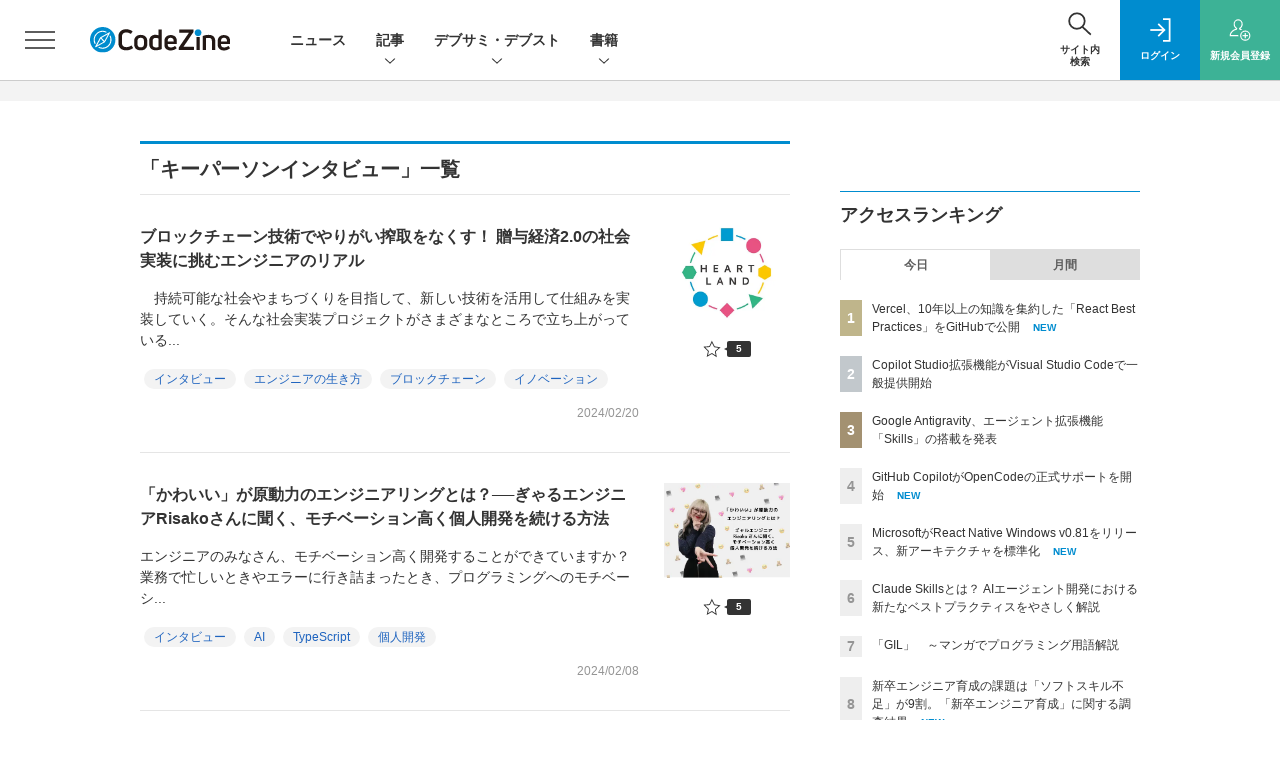

--- FILE ---
content_type: text/html; charset=UTF-8
request_url: https://codezine.jp/article/corner/461?p=2
body_size: 42660
content:
  
    



<!DOCTYPE html>
  <!--[if lte IE 8]>         <html class="no-js lt-ie8" lang="ja"> <![endif]-->
  <!--[if gt IE 8]><!--> <html class="no-js gt-ie9" lang="ja"> <!--<![endif]-->
  <head prefix="og: http://ogp.me/ns# fb: http://ogp.me/ns/fb# article: http://ogp.me/ns/article#">
<script>
var dataLayer = dataLayer || [];
dataLayer.push({
'trackPageview':'CZ/article/corner/461',
'member' : 'nonmember',

});
</script><!-- Google Tag Manager -->
<script>(function(w,d,s,l,i){w[l]=w[l]||[];w[l].push({'gtm.start':
new Date().getTime(),event:'gtm.js'});var f=d.getElementsByTagName(s)[0],
j=d.createElement(s),dl=l!='dataLayer'?'&l='+l:'';j.async=true;j.src=
'https://www.googletagmanager.com/gtm.js?id='+i+dl;f.parentNode.insertBefore(j,f);
})(window,document,'script','dataLayer','GTM-MDPTG6');
</script>
<!-- End Google Tag Manager -->
  <meta charset="utf-8">
  <title>キーパーソンインタビュー一覧|CodeZine（コードジン）</title>
  <meta http-equiv="X-UA-Compatible" content="IE=edge">
  <meta name="viewport" content="width=device-width, initial-scale=1.0">
  <meta name="format-detection" content="telephone=no">
  <meta name="description" content="CodeZineは、株式会社翔泳社が運営するソフトウェア開発者向けのWebメディアです。「デベロッパーの成長と課題解決に貢献するメディア」をコンセプトに、現場で役立つ最新情報を日々お届けします。">
  <meta name="keywords" content="プログラミング,開発,ソースコード,Java,.NET,Windows,C++,C#,VB,CodeZine">
  <meta name="ROBOTS" content="NOODP">
  <meta name="robots" content="max-image-preview:large">
  <meta name="application-name" content="CodeZine"/>
  <meta name="msapplication-config" content="browserconfig.xml" />
    <meta property="og:title" content="キーパーソンインタビュー一覧">
  <meta property="og:type" content="article">
  <meta property="og:url" content="https://codezine.jp/article/corner/461">
    <meta property="og:image" content="https://codezine.jp/static/common/images/czlogo4fb_ogp.png" />
  <meta property="og:image" content="https://codezine.jp/static/common/images/czlogo4fb_ogp.png" />
      <meta property="og:image:width" content="1200">
  <meta property="og:image:height" content="630">
    <meta property="og:site_name" content="CodeZine">
  <meta property="og:description" content="CodeZineは、株式会社翔泳社が運営するソフトウェア開発者向けのWebメディアです。「デベロッパーの成長と課題解決に貢献するメディア」をコンセプトに、現場で役立つ最新情報を日々お届けします。">
  <meta property="fb:admins" content="">

  <meta name="twitter:card" content="summary_large_image">
  <meta name="twitter:site" content="codezine">
  
      <meta name="cXenseParse:pageclass" content="frontpage"/>
    <link rel="alternate" type="application/rss+xml" href="/rss/new/index.xml" title="RSS new article">
  <link rel="shortcut icon" href="/favicon.ico">
  <link rel="apple-touch-icon" href="/apple-touch-icon.png?v2" sizes="180x180">

          
        <link rel="stylesheet" href="//cz-cdn.shoeisha.jp/static/templates/css/bootstrap.custom.css">
    <link href="//cz-cdn.shoeisha.jp/static/templates/css/main-codezine.css?v1" rel="stylesheet" type="text/css">
    <link href="//cz-cdn.shoeisha.jp/static/templates/css/codezine.css?v1" rel="stylesheet" type="text/css">
    <link href="//cz-cdn.shoeisha.jp/static/templates/css/prettify.css" rel="stylesheet" type="text/css">
    <link rel="stylesheet" href="//cz-cdn.shoeisha.jp/static/templates/css/desert.css" media="screen, projection, tv">
    <link href="//cz-cdn.shoeisha.jp/static/templates/css/scroll-hint.css" rel="stylesheet" type="text/css">
  
       
    <script src="https://securepubads.g.doubleclick.net/tag/js/gpt.js"></script>
  <script>
  window.googletag = window.googletag || {cmd: []};
  </script>
  
  <!--[if lt IE 9]>
  <script src="//cz-cdn.shoeisha.jp/static/common/js/html5.js"></script>
  <![endif]-->
      <script src="//cz-cdn.shoeisha.jp/static/templates/lib/js/bootstrap.min.js"></script>
  <script src="//cz-cdn.shoeisha.jp/static/templates/lib/js/jquery-3.5.1.min.js "></script>
  <script src="//cz-cdn.shoeisha.jp/lib/js/jquery.cookie.js"></script>
  <script src="//cz-cdn.shoeisha.jp/lib/js/bootstrap_jquery.js"></script>

    <script src="//cz-cdn.shoeisha.jp/static/templates/js/dfp.js?v1"></script>
    <script src="//cz-cdn.shoeisha.jp/static/templates/js/codezine.js"></script>
  <script src="//cz-cdn.shoeisha.jp/lib/js/prettify/prettify.js"></script>
  <script src="//cz-cdn.shoeisha.jp/static/templates/js/jquery.magnific-popup.min.js"></script>
    <script src="//cz-cdn.shoeisha.jp/static/templates/js/main.js" defer></script>
  <script src="//cz-cdn.shoeisha.jp/static/templates/js/lazysizes.min.js"></script>
  <script src="//cz-cdn.shoeisha.jp/static/common/js/embed.js"></script>
  <script src="//cz-cdn.shoeisha.jp/static/templates/js/scroll-hint.min.js"></script>
  
  <script type="text/javascript">
    // Ad
    var mobile_flag;
    var view_mode;

        $(function(){
      if ((navigator.userAgent.indexOf('iPhone') > 0 || navigator.userAgent.indexOf('iPod') > 0 || navigator.userAgent.indexOf('Android') > 0)) {
        $('.login_button').removeAttr('data-toggle');
        $('.login_button').attr('href', 'https://shoeisha.jp/users/login/codezine?ref=/article/corner/461?p=2');
      }
    });

    if ((navigator.userAgent.indexOf('iPhone') > 0 || navigator.userAgent.indexOf('iPad') > 0)
    //if ((navigator.userAgent.indexOf('iPhone') > 0 && navigator.userAgent.indexOf('iPad') == -1)
      || navigator.userAgent.indexOf('iPod') > 0 || navigator.userAgent.indexOf('Android') > 0)
        mobile_flag = 1;

    $(function(){
    });
  </script>
      

  <script>
    init_dfp();
  </script>
<!-- Cxense script start -->
<script type="text/javascript">
  

  function cxHasLocalStorage() {
    try { return typeof window.localStorage === 'object' && typeof window.localStorage.getItem === 'function'; } catch (e) { return false; }
  }
  function cx_getOptOutStatus(key) {
    var status = false;
    if (cxHasLocalStorage()) {
      var optedOut = window.localStorage.getItem(key);
      if (optedOut && optedOut === 'true') {
        status = true;
      }
    }
    return status;
  }
  var cX = cX || {};
  cX.callQueue = cX.callQueue || [];
  if (cx_getOptOutStatus('cx_optOut')) {
    cX.callQueue.push(['requireConsent']);
    cX.callQueue.push(['clearIds']);
  }
  cX.CCE = cX.CCE || {}; cX.CCE.callQueue = cX.CCE.callQueue || [];
  cX.callQueue.push(['setSiteId', '1141836886119288444']);

  var cx_props = cx_props || {}; cx_props['k'] = [];
  var cpl = [];
  var spl = [];
  cX.callQueue.push(['invoke', function() {
    var cp = {}, sa = {};
    var cpMaxLen = 40;
    var cpKeyLen = 20;
    try{
      var refhost = cX.library._findRealReferrer().split('/')[2];
      if(refhost && location.hostname !== refhost) {
        cp["referrer_host"] = sa["referrer_host_S"] = refhost.slice(0,cpMaxLen);
      }
    }catch(e){}
    var u = ["utm_source", "utm_medium", "utm_term", "utm_content", "utm_campaign"];
    if((typeof(spl) !== "undefined") && (Object.prototype.toString.call(spl) === "[object Array]")) {
      Array.prototype.push.apply(u, spl);
    }
    if(location.search) location.search.substring(1).split("&").forEach(function(k){
      try{
        var v = k.split("=");
        if(v[0].slice(0,3)==="cx_" && v[1]) {
          sa[v[0].replace(/^cx_/,"")+"_S"] = decodeURIComponent(v[1]).slice(0,cpMaxLen);
        } else if(u.indexOf(v[0].toLowerCase())!==-1 && v[1]) {
          cp[v[0].toLowerCase().slice(0,cpKeyLen)] = sa[v[0].toLowerCase()+"_S"] = decodeURIComponent(v[1]).slice(0,cpMaxLen);
        } else if((typeof(cpl) !== "undefined") && (Object.prototype.toString.call(cpl) === "[object Array]") && (cpl.indexOf(v[0].toLowerCase())!==-1 && v[1])) {
          cp[v[0].toLowerCase().slice(0,cpKeyLen)] = decodeURIComponent(v[1]).slice(0,cpMaxLen);
        }
      }catch(e){}
    });
    if(!cX.getUserId(false)) {
      cp["newuser"] = sa["newuser_S"] = "true";
    }
    else {
      try{
        var t = new Date().getTime() - parseInt(cX.library.m_atfr.match(/altm=(\d+)/)[1]);
        if (t >= 1000*60*30) {
          cX.stopAllSessionAnnotations();
          var da = Math.floor(t/(1000*60*60*24));
          if(da < 1) {
            cp["elapsed"] = sa["elapsed_S"] = "\u0031\u65E5\u4EE5\u5185";
          } else if(da < 7) {
            cp["elapsed"] = sa["elapsed_S"] = String(da)+"\u65E5\u3076\u308A";
          } else if(da < 31) {
            cp["elapsed"] = sa["elapsed_S"] = String(Math.floor(da/7))+"\u9031\u9593\u3076\u308A";
          } else if(da < 365) {
            cp["elapsed"] = sa["elapsed_S"] = String(Math.floor(da/31))+"\u30F6\u6708\u3076\u308A";
          } else {
            cp["elapsed"] = sa["elapsed_S"] = "1\u5E74\u4EE5\u4E0A";
          }
        }
      } catch(e) {}
    }
    var cx_eu = cX.getCookie('eu');
    if (cx_eu){
        cX.setCustomParameters({'status': 'login'});
        cX.addExternalId({'id': cx_eu, 'type': 'sho'});
    }
    if (typeof eU !== 'undefined' && typeof eU.isLoggingIn === 'function') {
        cX.setCustomParameters({'logging_in': eU.isLoggingIn()});
    }

    var originalRef=document.referrer;
    if(originalRef.match(/faeb92b469b40c9d72e4-dc920caace12a27e58d45a42e86d29a2\.ssl\.cf2\.rackcdn\.com\/generic_v[0-9]+\.html/) || originalRef.match(/cdn\.cxpublic\.com\/generic_v[0-9]+\.html/)){
        sa["cx_source_S"] = "cxrecs";
    }
    if(Object.keys(cp).length>0) {
      cX.setCustomParameters(cp);
    }
    if(Object.keys(sa).length>0) {
      cX.startSessionAnnotation(sa);
    }
    try {
      "newuser_S" in cX.library._getSessionAnnotations() && cx_props['k'].push("newuser");
    } catch(e) {}
  }]);

  
  cX.CCE.callQueue.push(['sendPageViewEvent', 'sho', '15407cc43187c9b0981171abc4e9b4dc4e1d7c22']);
</script>
<script type="text/javascript">
(function(d,s,e,t){e=d.createElement(s);e.type='text/java'+s;e.async='async';e.src='https://cdn.cxense.com/cx.cce.js';t=d.getElementsByTagName(s)[0];t.parentNode.insertBefore(e,t);})(document,'script');
</script>
<script>(function(src){var a=document.createElement("script");a.type="text/javascript";a.async=true;a.src=src;var b=document.getElementsByTagName("script")[0];b.parentNode.insertBefore(a,b)})("https://experience-ap.piano.io/xbuilder/experience/load?aid=Msb7A8Ripj");</script>
<!-- Cxense script end -->
<!-- Cxense Customized script start -->
<script type="text/javascript">
  window.cXcustom = window.cXcustom || function() {(window.cXcustom.q = window.cXcustom.q || []).push(arguments)};
  cX.callQueue.push(['invoke', function() {
    var cx_reading_params = {origin: "sho-web", persistedQueryId: "15407cc43187c9b0981171abc4e9b4dc4e1d7c22"};
    cXcustom("scrollDepth", function(pos){cX.sendEvent("scroll", {pos_entire_page:String(pos)+'%'}, cx_reading_params);} , 0, '', false, 1000);
    cXcustom("scrollDepth", function(pos){cX.sendEvent("scroll", {pos_in_article:String(pos)+'%'}, cx_reading_params);}, 1, 'c-article_content', false, 1000);
    cXcustom("clickedTracker", function(func, obj){func("clicked", obj, cx_reading_params)});
    cX.loadScript("/lib/js/cx-custom.js");
  }]);
</script>
<!-- Cxense Customized script end -->
<!-- Facebook Pixel Code -->
<script>!function(f,b,e,v,n,t,s){if(f.fbq)return;n=f.fbq=function(){n.callMethod?n.callMethod.apply(n,arguments):n.queue.push(arguments)};if(!f._fbq)f._fbq=n;n.push=n;n.loaded=!0;n.version='2.0';n.queue=[];t=b.createElement(e);t.async=!0;t.src=v;s=b.getElementsByTagName(e)[0];s.parentNode.insertBefore(t,s)}(window,document,'script','https://connect.facebook.net/en_US/fbevents.js');fbq('init', '1704151296468367'); fbq('track', 'PageView');</script><noscript><img height="1" width="1" src="https://www.facebook.com/tr?id=1704151296468367&ev=PageView&noscript=1"/></noscript>
<!-- End Facebook Pixel Code -->
</head>

<body id="Detail">
<!-- Google Tag Manager (noscript) -->
<noscript><iframe src="https://www.googletagmanager.com/ns.html?id=GTM-MDPTG6"
height="0" width="0" style="display:none;visibility:hidden"></iframe></noscript>
<!-- End Google Tag Manager (noscript) -->
<div id="fb-root"></div>
<script>
// Facebook SDK遅延ロード（ページスピード改善）
(function() {
  function loadFacebookSDK() {
    var d = document, s = 'script', id = 'facebook-jssdk';
    var js, fjs = d.getElementsByTagName(s)[0];
    if (d.getElementById(id)) return;
    js = d.createElement(s); js.id = id;
    js.src = 'https://connect.facebook.net/ja_JP/sdk.js#xfbml=1&version=v3.2';
    fjs.parentNode.insertBefore(js, fjs);
  }

  // ページ読み込み完了後に遅延実行（3秒後）
  if (document.readyState === 'complete') {
    setTimeout(loadFacebookSDK, 3000);
  } else {
    window.addEventListener('load', function() {
      setTimeout(loadFacebookSDK, 3000);
    });
  }
})();
</script>


  <div class="l-page">
  <div class="c-modal c-loginmodal" data-modal="login">
  <div class="c-modal_inner">
    <div class="c-modal_dialog">
      <div class="c-loginmodal_header">
        <div class="c-loginmodal_header_bar">
          <div class="c-loginmodal_header_inner">
            <div class="c-loginmodal_header_logo"><img src="//cz-cdn.shoeisha.jp/static/templates/img/common/logo_codezine.svg" alt="キーパーソンインタビュー一覧|CodeZine（コードジン）"></div>
            <div class="c-loginmodal_header_id"><img src="//cz-cdn.shoeisha.jp/static/templates/img/common/logo_id.png" alt="SHOEISHA iD"></div>
          </div>
        </div>
      </div>
      <div class="c-loginmodal_body">
        <p id="valid_message"></p>
        <form action="https://codezine.jp/user/login" method="POST">
          <input type="hidden" name="ref" value="/article/corner/461?p=2">
          <div class="c-loginmodal_formgroup">
            <div class="c-loginmodal_formitem row">
              <label for="email" class="col-form-label"><svg class="icon"><use xlink:href="https://codezine.jp/static/templates/img/common/sprite.svg#icon-mail"/></svg>メールアドレス</label>
              <div>
                <input type="email" id="email" name="email" class="form-control" placeholder="sample@codezine.jp" required>
              </div>
            </div>
            <div class="c-loginmodal_formitem row">
              <label for="password" class="col-form-label"><svg class="icon"><use xlink:href="https://codezine.jp/static/templates/img/common/sprite.svg#icon-password"/></svg>パスワード</label>
              <div>
                <input type="password" id="password" name="password" class="form-control" required>
              </div>
              <div class="c-loginmodal_formitem_notes">
                <p><a href="https://shoeisha.jp/users/password">パスワードを忘れた場合はこちら</a></p>
              </div>
            </div>
          </div>
                    <div class="c-loginmodal_login">
            <button type="submit" class="c-btn -fluid">ログイン</button>
          </div>
        </form>
        <div class="c-loginmodal_notes">
          <p>※旧SEメンバーシップ会員の方は、同じ登録情報（メールアドレス＆パスワード）でログインいただけます</p>
        </div>
      </div>
      <div class="c-close c-modal_close"><button type="button" class="c-close_btn c-modal_close_btn" aria-label="閉じる"><span class="c-close_icon c-modal_close_icon"></span></button></div>
    </div>
  </div>
</div>

<script>
  $(function(){
    if (location.hash.indexOf('#login_e') == 0){
      $('#valid_message').html('<font color="red"><b>IDまたはパスワードが違います。</b></font>');
      $('.l-modal_overlay').addClass('is-active');
      $('.c-modal').addClass('is-active');
    }
  });
</script>

    <header class="l-header">
  <div class="l-header_bar">
    <div class="l-header_inner">
      <div class="l-header_togglemenu">
        <span class="">
          <button type="button" class="l-header_togglemenu_btn" data-megamenu="allmenu" aria-label="メニューを開く"><span class="l-header_togglemenu_icon"></span></button>
        </span>
      </div>
      <div class="l-header_logo ga_nav">
                <a href="/"><img src="//cz-cdn.shoeisha.jp/static/templates/img/common/logo_codezine.svg" alt="キーパーソンインタビュー一覧|CodeZine（コードジン）"></a>
              </div>
      <div class="l-header_globalnav ga_nav">
        <ul class="l-header_globalnav_list">
                    <li class="l-header_globalnav_listitem">
            <a href="/news"  class="l-header_globalnav_link">                          ニュース 
                        </a>          </li>
                    <li class="l-header_globalnav_listitem">
                                      <button type="button" class="l-header_globalnav_btn" data-megamenu="articles">
              記事<svg class="icon"><use xlink:href="https://codezine.jp/static/templates/img/common/sprite.svg#icon-arrow_down"/></svg>
              </button>
                                  </li>
                    <li class="l-header_globalnav_listitem">
                                      <button type="button" class="l-header_globalnav_btn" data-megamenu="event">
              デブサミ・デブスト<svg class="icon"><use xlink:href="https://codezine.jp/static/templates/img/common/sprite.svg#icon-arrow_down"/></svg>
              </button>
                                  </li>
                    <li class="l-header_globalnav_listitem">
                                      <button type="button" class="l-header_globalnav_btn" data-megamenu="books">
              書籍<svg class="icon"><use xlink:href="https://codezine.jp/static/templates/img/common/sprite.svg#icon-arrow_down"/></svg>
              </button>
                                  </li>
                  </ul>
      </div>
      <div class="l-header_functionnav">
        <ul class="l-header_functionnav_list">
          <li class="l-header_functionnav_listitem -search">
          <button type="button" class="l-header_functionnav_btn l-header_search_btn" data-megamenu="search"><span class="l-header_functionnav_btn_inner"><svg class="icon"><use xlink:href="https://codezine.jp/static/templates/img/common/sprite.svg#icon-search"/></svg>
          サイト内<br>検索
          </span>
          <span class="l-header_search_icon"></span></button></li>
          

<script>
  $(function(){


    if (location.hash.indexOf('#login_e') == 0){
      $('#valid_message').html('<font color="red"><b>IDまたはパスワードが違います。</b></font>');
      $('#modal_login').modal('show')
    }
  });
</script>

    <li class="l-header_functionnav_listitem -login">
    <button type="button" class="l-header_functionnav_btn c-modal_trigger" data-modal="login"><span class="l-header_functionnav_btn_inner"><svg class="icon"><use xlink:href="https://codezine.jp/static/templates/img/common/sprite.svg#icon-login"/></svg>ログイン</span></button>
  </li>
  <li class="l-header_functionnav_listitem -regist ga-register-link"><a href="/user/regist/?ref=/article/corner/461?p=2&amp;utm_source=codezine.jp&amp;utm_medium=self&amp;utm_campaign=regist&amp;utm_term=/article/corner/461" class="l-header_functionnav_btn"><span class="l-header_functionnav_btn_inner"><svg class="icon"><use xlink:href="https://codezine.jp/static/templates/img/common/sprite.svg#icon-regist"/></svg>新規<br class="hidden-up-md">会員登録</span></a></li>
          </ul>
      </div>
    </div>
  </div>
</header>  <div class="l-megamenu ga_nav">
	<div class="l-megamenu_overlay"></div>
	<div class="l-megamenu_item" data-megamenu="allmenu">
		<div
			class="l-megamenu_inner container">
						  
<div class="l-megamenu_functionnav">
  <div class="l-megamenu_functionnav_search">
    <form action="/search/" name="search" method="GET">
      <div class="c-search">
        <input type="search" name="q" placeholder="サイト内検索" title="サイト内検索" class="c-input"><button type="submit" class="c-search_btn"><svg class="icon" aria-label="検索"><use xlink:href="https://codezine.jp/static/templates/img/common/sprite.svg#icon-search"/></svg></button>
      </div>
    </form>
  </div>
  <div class="l-megamenu_functionnav_usermenu d-none d-md-block">
    <ul class="l-megamenu_functionnav_usermenu_list">
      

<script>
  $(function(){


    if (location.hash.indexOf('#login_e') == 0){
      $('#valid_message').html('<font color="red"><b>IDまたはパスワードが違います。</b></font>');
      $('#modal_login').modal('show')
    }
  });
</script>

    <li class="l-footer_functionnav_usermenu_listitem"><button type="button" class="c-btn -fluid -login c-modal_trigger" data-modal="login"><svg class="icon"><use xlink:href="https://codezine.jp/static/templates/img/common/sprite.svg#icon-login"/></svg>ログイン</button></li>
  <li class="l-footer_functionnav_usermenu_listitem ga-register-link"><a href="/user/regist/?ref=/article/corner/461?p=2&amp;utm_source=codezine.jp&amp;utm_medium=self&amp;utm_campaign=regist&amp;utm_term=/article/corner/461" class="c-btn -fluid -regist"><svg class="icon"><use xlink:href="https://codezine.jp/static/templates/img/common/sprite.svg#icon-regist"/></svg>新規会員登録</a></li>
      </ul>
  </div>
  <div class="l-megamenu_functionnav_links">
    <ul class="l-megamenu_functionnav_links_list">
	  	<li class="l-megamenu_functionnav_links_listitem"><a href="https://x.com/codezine" target="_blank"><img src="//cz-cdn.shoeisha.jp/static/templates/img/icon/icon_x.svg" alt="x"></a></li>
  		<li class="l-megamenu_functionnav_links_listitem"><a href="https://www.facebook.com/profile.php?id=100057613383456" target="_blank"><img src="//cz-cdn.shoeisha.jp/static/templates/img/icon/logo-fb-color.svg" alt="facebook"></a></li>
            <li class="l-megamenu_functionnav_links_listitem"><a href="/ml/backnumber" class="l-megamenu_functionnav_link">メールバックナンバー<svg class="icon hidden-up-md"><use xlink:href="https://codezine.jp/static/templates/img/common/sprite.svg#icon-linkarrow"/></svg></a></li>
    </ul>
  </div>
  <div class="l-megamenu_functionnav_cta">
    <ul class="l-megamenu_functionnav_cta_list">
      <li class="l-megamenu_functionnav_cta_listitem"><a href="/offering" class="c-btn -fluid -outline">寄稿・取材企画募集</a></li>      <li class="l-megamenu_functionnav_cta_listitem"><a href="/ad" class="c-btn -fluid -outline">広告掲載のご案内</a></li>    </ul>
  </div>
</div>

						  
<div class="c-stacknav l-megamenu_stacknav">
  <ul class="c-stacknav_list">
          <li class="c-stacknav_listitem">
      <a href="/news"  class="c-stachnav_heading">ニュース<svg class="icon"><use xlink:href="https://codezine.jp/static/templates/img/common/sprite.svg#icon-linkarrow"/></svg></a>
      <div class="c-stacknav_details">
        <ul class="l-megamenu_medialist row row-cols-sm-2 g-3">
                    <li>
            <div class="l-megamenu_media">
                            <div class="l-megamenu_media_content">
                <p class="l-megamenu_media_heading"><a href="/news/detail/23048">Chrome DevTools、個別ネットワークリクエストのスロットリング機能追加</a></p>
              </div>                  
            </div>
          </li>
                  </ul>
      </div>
    </li>
              <li class="c-stacknav_listitem">
      <a href="/article"  class="c-stachnav_heading">新着記事一覧<svg class="icon"><use xlink:href="https://codezine.jp/static/templates/img/common/sprite.svg#icon-linkarrow"/></svg></a>
      <div class="c-stacknav_details">
        <ul class="l-megamenu_medialist row row-cols-sm-2 g-3">
                    <li class="">
            <div class="l-megamenu_media">
              <figure class="l-megamenu_media_img">
              <img data-src="//cz-cdn.shoeisha.jp/static/images/article/22862/400th_AIb.png" alt="" width="200" height="150" class="lazyload">
              <noscript>
                <img src="//cz-cdn.shoeisha.jp/static/images/article/22862/400th_AIb.png" alt="" width="200" height="150">
              </noscript>
              </figure>
              <div class="l-megamenu_media_content">
                <p class="l-megamenu_media_heading">
                <a href="/article/detail/22862">「AIにコードを書かせる」だけじゃない！「AIネイティブ開発」へ移行するためのマインドセットと2つの実践手法
                                </a>
                </p>
              </div>
            </div>
          </li>
                  </ul>

         
        <ul class="c-stacknav_detailslist">
                    <li class="c-stacknav_detailslistitem c-stacknav_accordion">
            <button type="button" class="c-stachnav_detailsheading c-stacknav_accordion_trigger">テーマから記事を探す<svg class="icon"><use xlink:href="https://codezine.jp/static/templates/img/common/sprite.svg#icon-arrow_down"/></svg></button>
            <div class="c-stacknav_details c-stacknav_accordion_details">
              <ul class="c-stacknav_detailslist">
                                <li class="c-stacknav_detailslistitem">
                  <a href="/application/ " class="c-stachnav_detailsheading" data-theme-title="アプリケーション開発" data-theme-click-url="/application" >アプリケーション開発<svg class="icon"><use xlink:href="https://codezine.jp/static/templates/img/common/sprite.svg#icon-linkarrow"/></svg></a>
                  <div class="c-stacknav_details">
                    <ul class="l-megamenu_medialist row g-3">
                                            <li>
                        <div class="l-megamenu_media">
                          <figure class="l-megamenu_media_img">
                          <img data-src="//cz-cdn.shoeisha.jp/static/images/article/22367/22367_th.png" alt="" width="200" height="150" class="lazyload">
                          <noscript>
                            <img src="//cz-cdn.shoeisha.jp/static/images/article/22367/22367_th.png" alt="" width="200" height="150">
                          </noscript>
                          </figure>
                          <div class="l-megamenu_media_content">
                            <p class="l-megamenu_media_heading"><a href="/article/detail/22367" class="ga_theme" data-theme-title="アプリケーション開発" data-theme-click-url="/article/detail/22367">「GIL」　～マンガでプログラミング用語解説</a></p>
                          </div>
                        </div>
                      </li>
                                            <li>
                        <div class="l-megamenu_media">
                          <figure class="l-megamenu_media_img">
                          <img data-src="//cz-cdn.shoeisha.jp/static/images/article/22744/22744_th.jpg" alt="" width="200" height="150" class="lazyload">
                          <noscript>
                            <img src="//cz-cdn.shoeisha.jp/static/images/article/22744/22744_th.jpg" alt="" width="200" height="150">
                          </noscript>
                          </figure>
                          <div class="l-megamenu_media_content">
                            <p class="l-megamenu_media_heading"><a href="/article/detail/22744" class="ga_theme" data-theme-title="アプリケーション開発" data-theme-click-url="/article/detail/22744">仕組みから読み解くLLMエージェントの勘所──生成・探索・最適化をつなぐ実務的開発プロセス</a></p>
                          </div>
                        </div>
                      </li>
                                          </ul>
                  </div>
                </li>
                                <li class="c-stacknav_detailslistitem">
                  <a href="/infrastructure/ " class="c-stachnav_detailsheading" data-theme-title="インフラ" data-theme-click-url="/infrastructure" >インフラ<svg class="icon"><use xlink:href="https://codezine.jp/static/templates/img/common/sprite.svg#icon-linkarrow"/></svg></a>
                  <div class="c-stacknav_details">
                    <ul class="l-megamenu_medialist row g-3">
                                            <li>
                        <div class="l-megamenu_media">
                          <figure class="l-megamenu_media_img">
                          <img data-src="//cz-cdn.shoeisha.jp/static/images/article/22721/22721_ar.png" alt="" width="200" height="150" class="lazyload">
                          <noscript>
                            <img src="//cz-cdn.shoeisha.jp/static/images/article/22721/22721_ar.png" alt="" width="200" height="150">
                          </noscript>
                          </figure>
                          <div class="l-megamenu_media_content">
                            <p class="l-megamenu_media_heading"><a href="/article/detail/22721" class="ga_theme" data-theme-title="インフラ" data-theme-click-url="/article/detail/22721">Kong共同創業者に聞く「エージェント時代のAPI」と「AI活用における日米の違い」</a></p>
                          </div>
                        </div>
                      </li>
                                            <li>
                        <div class="l-megamenu_media">
                          <figure class="l-megamenu_media_img">
                          <img data-src="//cz-cdn.shoeisha.jp/static/images/article/22451/awsupdate_t.png" alt="" width="200" height="150" class="lazyload">
                          <noscript>
                            <img src="//cz-cdn.shoeisha.jp/static/images/article/22451/awsupdate_t.png" alt="" width="200" height="150">
                          </noscript>
                          </figure>
                          <div class="l-megamenu_media_content">
                            <p class="l-megamenu_media_heading"><a href="/article/detail/22451" class="ga_theme" data-theme-title="インフラ" data-theme-click-url="/article/detail/22451">Amazon Qが日本語対応！ カスタムエージェントやBedrock新機能など、開発者が知るべきAWS生成AI最新アップデート3選</a></p>
                          </div>
                        </div>
                      </li>
                                          </ul>
                  </div>
                </li>
                                <li class="c-stacknav_detailslistitem">
                  <a href="/data/ " class="c-stachnav_detailsheading" data-theme-title="データテクノロジー" data-theme-click-url="/data" >データテクノロジー<svg class="icon"><use xlink:href="https://codezine.jp/static/templates/img/common/sprite.svg#icon-linkarrow"/></svg></a>
                  <div class="c-stacknav_details">
                    <ul class="l-megamenu_medialist row g-3">
                                            <li>
                        <div class="l-megamenu_media">
                          <figure class="l-megamenu_media_img">
                          <img data-src="//cz-cdn.shoeisha.jp/static/images/article/22878/22878_ARENA.png" alt="" width="200" height="150" class="lazyload">
                          <noscript>
                            <img src="//cz-cdn.shoeisha.jp/static/images/article/22878/22878_ARENA.png" alt="" width="200" height="150">
                          </noscript>
                          </figure>
                          <div class="l-megamenu_media_content">
                            <p class="l-megamenu_media_heading"><a href="/article/detail/22878" class="ga_theme" data-theme-title="データテクノロジー" data-theme-click-url="/article/detail/22878">GitLab Vice Presidentが語る「2026年、ソフトウェア開発に起きる3つの変化」</a></p>
                          </div>
                        </div>
                      </li>
                                            <li>
                        <div class="l-megamenu_media">
                          <figure class="l-megamenu_media_img">
                          <img data-src="//cz-cdn.shoeisha.jp/static/images/article/22691/security400.png" alt="" width="200" height="150" class="lazyload">
                          <noscript>
                            <img src="//cz-cdn.shoeisha.jp/static/images/article/22691/security400.png" alt="" width="200" height="150">
                          </noscript>
                          </figure>
                          <div class="l-megamenu_media_content">
                            <p class="l-megamenu_media_heading"><a href="/article/detail/22691" class="ga_theme" data-theme-title="データテクノロジー" data-theme-click-url="/article/detail/22691">【「コーダー」から「監督者」へ】「バイブコーディング」で脆弱性を持ち込まないためのマインドセットとツール活用</a></p>
                          </div>
                        </div>
                      </li>
                                          </ul>
                  </div>
                </li>
                                <li class="c-stacknav_detailslistitem">
                  <a href="/process/ " class="c-stachnav_detailsheading" data-theme-title="開発プロセス" data-theme-click-url="/process" >開発プロセス<svg class="icon"><use xlink:href="https://codezine.jp/static/templates/img/common/sprite.svg#icon-linkarrow"/></svg></a>
                  <div class="c-stacknav_details">
                    <ul class="l-megamenu_medialist row g-3">
                                            <li>
                        <div class="l-megamenu_media">
                          <figure class="l-megamenu_media_img">
                          <img data-src="//cz-cdn.shoeisha.jp/static/images/article/22808/22808_th.jpg" alt="" width="200" height="150" class="lazyload">
                          <noscript>
                            <img src="//cz-cdn.shoeisha.jp/static/images/article/22808/22808_th.jpg" alt="" width="200" height="150">
                          </noscript>
                          </figure>
                          <div class="l-megamenu_media_content">
                            <p class="l-megamenu_media_heading"><a href="/article/detail/22808" class="ga_theme" data-theme-title="開発プロセス" data-theme-click-url="/article/detail/22808">なぜQAは「後回し」になるのか？ QAを早期に巻き込むVoicy流“1人目QA”の現場改革</a></p>
                          </div>
                        </div>
                      </li>
                                            <li>
                        <div class="l-megamenu_media">
                          <figure class="l-megamenu_media_img">
                          <img data-src="//cz-cdn.shoeisha.jp/static/images/article/22525/22525_th.jpg" alt="" width="200" height="150" class="lazyload">
                          <noscript>
                            <img src="//cz-cdn.shoeisha.jp/static/images/article/22525/22525_th.jpg" alt="" width="200" height="150">
                          </noscript>
                          </figure>
                          <div class="l-megamenu_media_content">
                            <p class="l-megamenu_media_heading"><a href="/article/detail/22525" class="ga_theme" data-theme-title="開発プロセス" data-theme-click-url="/article/detail/22525">Vibe Coding実用化のカギは「手軽さ」と「周りを巻き込む力」──メルカリKuu氏に学ぶ泥臭い第一歩</a></p>
                          </div>
                        </div>
                      </li>
                                          </ul>
                  </div>
                </li>
                                <li class="c-stacknav_detailslistitem">
                  <a href="/organization/ " class="c-stachnav_detailsheading" data-theme-title="エンジニア組織" data-theme-click-url="/organization" >エンジニア組織<svg class="icon"><use xlink:href="https://codezine.jp/static/templates/img/common/sprite.svg#icon-linkarrow"/></svg></a>
                  <div class="c-stacknav_details">
                    <ul class="l-megamenu_medialist row g-3">
                                            <li>
                        <div class="l-megamenu_media">
                          <figure class="l-megamenu_media_img">
                          <img data-src="//cz-cdn.shoeisha.jp/static/images/article/22510/22510_th.jpg" alt="" width="200" height="150" class="lazyload">
                          <noscript>
                            <img src="//cz-cdn.shoeisha.jp/static/images/article/22510/22510_th.jpg" alt="" width="200" height="150">
                          </noscript>
                          </figure>
                          <div class="l-megamenu_media_content">
                            <p class="l-megamenu_media_heading"><a href="/article/detail/22510" class="ga_theme" data-theme-title="エンジニア組織" data-theme-click-url="/article/detail/22510">必要なのは”エンジニアにとどまらない”プロセス改善──AIが活きる組織とは</a></p>
                          </div>
                        </div>
                      </li>
                                            <li>
                        <div class="l-megamenu_media">
                          <figure class="l-megamenu_media_img">
                          <img data-src="//cz-cdn.shoeisha.jp/static/images/article/21617/th.png" alt="" width="200" height="150" class="lazyload">
                          <noscript>
                            <img src="//cz-cdn.shoeisha.jp/static/images/article/21617/th.png" alt="" width="200" height="150">
                          </noscript>
                          </figure>
                          <div class="l-megamenu_media_content">
                            <p class="l-megamenu_media_heading"><a href="/article/detail/21617" class="ga_theme" data-theme-title="エンジニア組織" data-theme-click-url="/article/detail/21617">Rustの「学習コストが高い」は本当なのか？──‟バージョンアップをためらわない”開発体験のリアル</a></p>
                          </div>
                        </div>
                      </li>
                                          </ul>
                  </div>
                </li>
                                <li class="c-stacknav_detailslistitem">
                  <a href="/product/ " class="c-stachnav_detailsheading" data-theme-title="プロダクト開発" data-theme-click-url="/product" >プロダクト開発<svg class="icon"><use xlink:href="https://codezine.jp/static/templates/img/common/sprite.svg#icon-linkarrow"/></svg></a>
                  <div class="c-stacknav_details">
                    <ul class="l-megamenu_medialist row g-3">
                                            <li>
                        <div class="l-megamenu_media">
                          <figure class="l-megamenu_media_img">
                          <img data-src="//cz-cdn.shoeisha.jp/static/images/article/21338/21338_th.jpg" alt="" width="200" height="150" class="lazyload">
                          <noscript>
                            <img src="//cz-cdn.shoeisha.jp/static/images/article/21338/21338_th.jpg" alt="" width="200" height="150">
                          </noscript>
                          </figure>
                          <div class="l-megamenu_media_content">
                            <p class="l-megamenu_media_heading"><a href="/article/detail/21338" class="ga_theme" data-theme-title="プロダクト開発" data-theme-click-url="/article/detail/21338">スタートアップでQAチームをゼロから築いた3年──1人目QAが学んだ「個→チーム→組織」成長の法則</a></p>
                          </div>
                        </div>
                      </li>
                                            <li>
                        <div class="l-megamenu_media">
                          <figure class="l-megamenu_media_img">
                          <img data-src="//cz-cdn.shoeisha.jp/static/images/article/21327/21327_th.jpg" alt="" width="200" height="150" class="lazyload">
                          <noscript>
                            <img src="//cz-cdn.shoeisha.jp/static/images/article/21327/21327_th.jpg" alt="" width="200" height="150">
                          </noscript>
                          </figure>
                          <div class="l-megamenu_media_content">
                            <p class="l-megamenu_media_heading"><a href="/article/detail/21327" class="ga_theme" data-theme-title="プロダクト開発" data-theme-click-url="/article/detail/21327">なぜあなたのWebサイトは遅いのか？ mizchi氏が語るパフォーマンス改善のポイントとは</a></p>
                          </div>
                        </div>
                      </li>
                                          </ul>
                  </div>
                </li>
                              </ul>
            </div>
          </li> 
          <li class="c-stacknav_detailslistitem c-stacknav_accordion">
            <button type="button" class="c-stachnav_detailsheading c-stacknav_accordion_trigger">連載から探す<svg class="icon"><use xlink:href="https://codezine.jp/static/templates/img/common/sprite.svg#icon-arrow_down"/></svg></button>
            <div class="c-stacknav_details c-stacknav_accordion_details">
              <ul class="c-stacknav_detailslist">
                <li class="c-stacknav_detailslistitem">
                  <a href="/article/corner" class="c-stachnav_detailsheading">連載記事<svg class="icon"><use xlink:href="https://codezine.jp/static/templates/img/common/sprite.svg#icon-linkarrow"/></svg></a>
                  <div class="c-stacknav_details">
                    <ul class="c-stacknav_headinglist">
                                            <li class="c-stacknav_headinglistitem">
                        <p class="c-stacknav_headinglist_heading"><a href="/article/corner/1080">現場で実践できる！AI駆動開発入門<svg class="icon"><use xlink:href="https://codezine.jp/static/templates/img/common/sprite.svg#icon-linkarrow"/></svg></a></p>
                        <ul class="l-megamenu_medialist row g-3">
                          <li>
                            <div class="l-megamenu_media">
                              <figure class="l-megamenu_media_img">
                              <img data-src="//cz-cdn.shoeisha.jp/static/images/article/22862/400th_AIb.png" alt="" width="200" height="150" class="lazyload">
                              <noscript>
                                <img src="//cz-cdn.shoeisha.jp/static/images/article/22862/400th_AIb.png" alt="" width="200" height="150">
                              </noscript>
                              </figure>
                              <div class="l-megamenu_media_content">
                                <p class="l-megamenu_media_heading"><a href="/article/detail/22862">「AIにコードを書かせる」だけじゃない！「AIネイティブ開発」へ移行するためのマインドセットと2つの実践手法</a></p>
                              </div>
                            </div>
                          </li>
                        </ul>
                      </li>
                                            <li class="c-stacknav_headinglistitem">
                        <p class="c-stacknav_headinglist_heading"><a href="/article/corner/580">翔泳社 新刊紹介<svg class="icon"><use xlink:href="https://codezine.jp/static/templates/img/common/sprite.svg#icon-linkarrow"/></svg></a></p>
                        <ul class="l-megamenu_medialist row g-3">
                          <li>
                            <div class="l-megamenu_media">
                              <figure class="l-megamenu_media_img">
                              <img data-src="//cz-cdn.shoeisha.jp/static/images/article/20728/20728_thumb.png" alt="" width="200" height="150" class="lazyload">
                              <noscript>
                                <img src="//cz-cdn.shoeisha.jp/static/images/article/20728/20728_thumb.png" alt="" width="200" height="150">
                              </noscript>
                              </figure>
                              <div class="l-megamenu_media_content">
                                <p class="l-megamenu_media_heading"><a href="/article/detail/20728">データに合わせたバックアップの方法を解説 『実務で役立つバックアップの教科書』発売</a></p>
                              </div>
                            </div>
                          </li>
                        </ul>
                      </li>
                                            <li class="c-stacknav_headinglistitem">
                        <p class="c-stacknav_headinglist_heading"><a href="/article/corner/1004">メシウスの高速・軽量なJavaScript UIライブラリ「Wijmo」活用<svg class="icon"><use xlink:href="https://codezine.jp/static/templates/img/common/sprite.svg#icon-linkarrow"/></svg></a></p>
                        <ul class="l-megamenu_medialist row g-3">
                          <li>
                            <div class="l-megamenu_media">
                              <figure class="l-megamenu_media_img">
                              <img data-src="//cz-cdn.shoeisha.jp/static/images/article/22788/th.png" alt="" width="200" height="150" class="lazyload">
                              <noscript>
                                <img src="//cz-cdn.shoeisha.jp/static/images/article/22788/th.png" alt="" width="200" height="150">
                              </noscript>
                              </figure>
                              <div class="l-megamenu_media_content">
                                <p class="l-megamenu_media_heading"><a href="/article/detail/22788">Server Actionsと「Wijmo」でCRUD処理可能なデータグリッドを手軽に実装しよう</a></p>
                              </div>
                            </div>
                          </li>
                        </ul>
                      </li>
                                            <li class="c-stacknav_headinglistitem">
                        <p class="c-stacknav_headinglist_heading"><a href="/article/corner/1049">ITエンジニア注目トレンドを総まとめ！週間ニュースランキング<svg class="icon"><use xlink:href="https://codezine.jp/static/templates/img/common/sprite.svg#icon-linkarrow"/></svg></a></p>
                        <ul class="l-megamenu_medialist row g-3">
                          <li>
                            <div class="l-megamenu_media">
                              <figure class="l-megamenu_media_img">
                              <img data-src="//cz-cdn.shoeisha.jp/static/images/article/23003/news_ranking_th.png" alt="" width="200" height="150" class="lazyload">
                              <noscript>
                                <img src="//cz-cdn.shoeisha.jp/static/images/article/23003/news_ranking_th.png" alt="" width="200" height="150">
                              </noscript>
                              </figure>
                              <div class="l-megamenu_media_content">
                                <p class="l-megamenu_media_heading"><a href="/article/detail/23003">ITエンジニア注目トレンドを総まとめ！週間ニュースランキングTOP10【1/9～1/15】</a></p>
                              </div>
                            </div>
                          </li>
                        </ul>
                      </li>
                                            <li class="c-stacknav_headinglistitem">
                        <p class="c-stacknav_headinglist_heading"><a href="/article/corner/1079">Developers Boost 2025 セッションレポート<svg class="icon"><use xlink:href="https://codezine.jp/static/templates/img/common/sprite.svg#icon-linkarrow"/></svg></a></p>
                        <ul class="l-megamenu_medialist row g-3">
                          <li>
                            <div class="l-megamenu_media">
                              <figure class="l-megamenu_media_img">
                              <img data-src="//cz-cdn.shoeisha.jp/static/images/article/22789/22789_th.jpg" alt="" width="200" height="150" class="lazyload">
                              <noscript>
                                <img src="//cz-cdn.shoeisha.jp/static/images/article/22789/22789_th.jpg" alt="" width="200" height="150">
                              </noscript>
                              </figure>
                              <div class="l-megamenu_media_content">
                                <p class="l-megamenu_media_heading"><a href="/article/detail/22789">AI時代に残るエンジニアの役割を考える──本質は「課題の設定」と「解決策の実装」</a></p>
                              </div>
                            </div>
                          </li>
                        </ul>
                      </li>
                                            <li class="c-stacknav_headinglistitem">
                        <p class="c-stacknav_headinglist_heading"><a href="/article/corner/1050">進化し続けるAIの現状と求められるエンジニアとは？<svg class="icon"><use xlink:href="https://codezine.jp/static/templates/img/common/sprite.svg#icon-linkarrow"/></svg></a></p>
                        <ul class="l-megamenu_medialist row g-3">
                          <li>
                            <div class="l-megamenu_media">
                              <figure class="l-megamenu_media_img">
                              <img data-src="//cz-cdn.shoeisha.jp/static/images/article/22878/22878_ARENA.png" alt="" width="200" height="150" class="lazyload">
                              <noscript>
                                <img src="//cz-cdn.shoeisha.jp/static/images/article/22878/22878_ARENA.png" alt="" width="200" height="150">
                              </noscript>
                              </figure>
                              <div class="l-megamenu_media_content">
                                <p class="l-megamenu_media_heading"><a href="/article/detail/22878">GitLab Vice Presidentが語る「2026年、ソフトウェア開発に起きる3つの変化」</a></p>
                              </div>
                            </div>
                          </li>
                        </ul>
                      </li>
                                          </ul>
                  </div>
                </li>
                                <li class="c-stacknav_detailslistitem ga_authorCont"><a href="/author" class="c-stachnav_detailsheading">執筆者一覧<svg class="icon"><use xlink:href="https://codezine.jp/static/templates/img/common/sprite.svg#icon-linkarrow"/></svg></a></li>
              </ul>
            </div>
          </li>
         
      </ul>
      </div>
    </li>

                  <li class="c-stacknav_listitem">
      <div class="c-stachnav_heading">イベント</div>
      <div class="c-stacknav_details">
                <ul class="c-stacknav_detailslist">
          <li class="">
                        <div class="c-stacknav_details">
              <ul class="l-megamenu_medialist row row-cols-sm-2 g-3">
                                <li>
                  <div class="l-megamenu_media">
                    <figure class="l-megamenu_media_img">
                      <img data-src="//cz-cdn.shoeisha.jp/static/common/images/czlogo4fb_ogp.png" alt="" width="200" height="150" class="lazyload">
                      <noscript>
                        <img src="//cz-cdn.shoeisha.jp/static/common/images/czlogo4fb_ogp.png" alt="" width="200" height="150">
                      </noscript>
                    </figure>
                    <div class="l-megamenu_media_content">
                      <p class="l-megamenu_media_heading"><a href="/devonline/archive/29">Developers Boost 2025 講演資料まとめ</a></p>
                    </div>
                  </div>
                </li>
                                <li>
                  <div class="l-megamenu_media">
                    <figure class="l-megamenu_media_img">
                      <img data-src="//cz-cdn.shoeisha.jp/static/common/images/czlogo4fb_ogp.png" alt="" width="200" height="150" class="lazyload">
                      <noscript>
                        <img src="//cz-cdn.shoeisha.jp/static/common/images/czlogo4fb_ogp.png" alt="" width="200" height="150">
                      </noscript>
                    </figure>
                    <div class="l-megamenu_media_content">
                      <p class="l-megamenu_media_heading"><a href="/devonline/archive/28">Developers X Summit 2025 講演資料まとめ</a></p>
                    </div>
                  </div>
                </li>
                                <li>
                  <div class="l-megamenu_media">
                    <figure class="l-megamenu_media_img">
                      <img data-src="//cz-cdn.shoeisha.jp/static/common/images/czlogo4fb_ogp.png" alt="" width="200" height="150" class="lazyload">
                      <noscript>
                        <img src="//cz-cdn.shoeisha.jp/static/common/images/czlogo4fb_ogp.png" alt="" width="200" height="150">
                      </noscript>
                    </figure>
                    <div class="l-megamenu_media_content">
                      <p class="l-megamenu_media_heading"><a href="/devonline/archive/27">Developers Summit 2025 FUKUOKA 講演関連資料まとめ</a></p>
                    </div>
                  </div>
                </li>
                                <li>
                  <div class="l-megamenu_media">
                    <figure class="l-megamenu_media_img">
                      <img data-src="//cz-cdn.shoeisha.jp/static/common/images/czlogo4fb_ogp.png" alt="" width="200" height="150" class="lazyload">
                      <noscript>
                        <img src="//cz-cdn.shoeisha.jp/static/common/images/czlogo4fb_ogp.png" alt="" width="200" height="150">
                      </noscript>
                    </figure>
                    <div class="l-megamenu_media_content">
                      <p class="l-megamenu_media_heading"><a href="/devonline/archive/26">Developers Summit 2025 KANSAI 講演関連資料まとめ</a></p>
                    </div>
                  </div>
                </li>
                                <li>
                  <div class="l-megamenu_media">
                    <figure class="l-megamenu_media_img">
                      <img data-src="//cz-cdn.shoeisha.jp/static/common/images/czlogo4fb_ogp.png" alt="" width="200" height="150" class="lazyload">
                      <noscript>
                        <img src="//cz-cdn.shoeisha.jp/static/common/images/czlogo4fb_ogp.png" alt="" width="200" height="150">
                      </noscript>
                    </figure>
                    <div class="l-megamenu_media_content">
                      <p class="l-megamenu_media_heading"><a href="/devonline/archive/25">Developers Summit 2025 Summer 講演資料まとめ</a></p>
                    </div>
                  </div>
                </li>
                                <li>
                  <div class="l-megamenu_media">
                    <figure class="l-megamenu_media_img">
                      <img data-src="//cz-cdn.shoeisha.jp/static/common/images/czlogo4fb_ogp.png" alt="" width="200" height="150" class="lazyload">
                      <noscript>
                        <img src="//cz-cdn.shoeisha.jp/static/common/images/czlogo4fb_ogp.png" alt="" width="200" height="150">
                      </noscript>
                    </figure>
                    <div class="l-megamenu_media_content">
                      <p class="l-megamenu_media_heading"><a href="/devonline/archive/24">Women Developers Summit 2025 講演資料まとめ</a></p>
                    </div>
                  </div>
                </li>
                            </ul>
            </div>
          </li>
        </ul>
      </div>
    </li>
    
                  <li class="c-stacknav_listitem">
            <div class="c-stachnav_heading">CodeZine BOOKS</div>
      <div class="c-stacknav_details">
                <ul class="c-stacknav_detailslist">
          <li class="">
                        <div class="c-stacknav_details">
              <ul class="l-megamenu_medialist row row-cols-sm-2 g-3">
                              <li>
                  <div class="l-megamenu_media">
                    <figure class="l-megamenu_media_img">
                      <img data-src="//cz-cdn.shoeisha.jp/static/images/article/22947/22947_share.png" alt="" width="200" height="150" class="lazyload">
                      <noscript>
                        <img src="//cz-cdn.shoeisha.jp/static/images/article/22947/22947_share.png" alt="" width="200" height="150">
                      </noscript>
                    </figure>
                    <div class="l-megamenu_media_content">
                      <p class="l-megamenu_media_heading"><a href="/news/detail/22947">生成AIの原理を難しい数式なしで理解する　『ChatGPTはどのように動いているのか？』発売</a></p>
                    </div>
                  </div>
                </li>
                              <li>
                  <div class="l-megamenu_media">
                    <figure class="l-megamenu_media_img">
                      <img data-src="//cz-cdn.shoeisha.jp/static/images/article/22961/22961_share.png" alt="" width="200" height="150" class="lazyload">
                      <noscript>
                        <img src="//cz-cdn.shoeisha.jp/static/images/article/22961/22961_share.png" alt="" width="200" height="150">
                      </noscript>
                    </figure>
                    <div class="l-megamenu_media_content">
                      <p class="l-megamenu_media_heading"><a href="/news/detail/22961">忍者、スパイ、ハッカーの知恵を学んで悪と戦うために　『サイバー忍者入門』発売</a></p>
                    </div>
                  </div>
                </li>
                              <li>
                  <div class="l-megamenu_media">
                    <figure class="l-megamenu_media_img">
                      <img data-src="//cz-cdn.shoeisha.jp/static/images/article/22917/22917_share.png" alt="" width="200" height="150" class="lazyload">
                      <noscript>
                        <img src="//cz-cdn.shoeisha.jp/static/images/article/22917/22917_share.png" alt="" width="200" height="150">
                      </noscript>
                    </figure>
                    <div class="l-megamenu_media_content">
                      <p class="l-megamenu_media_heading"><a href="/news/detail/22917">ベスト10が選出！ ITエンジニア本大賞 2026、最終プレゼン大会に進む技術書とビジネス書は!?</a></p>
                    </div>
                  </div>
                </li>
                              <li>
                  <div class="l-megamenu_media">
                    <figure class="l-megamenu_media_img">
                      <img data-src="//cz-cdn.shoeisha.jp/static/images/article/22758/22758_share.jpg" alt="" width="200" height="150" class="lazyload">
                      <noscript>
                        <img src="//cz-cdn.shoeisha.jp/static/images/article/22758/22758_share.jpg" alt="" width="200" height="150">
                      </noscript>
                    </figure>
                    <div class="l-megamenu_media_content">
                      <p class="l-megamenu_media_heading"><a href="/news/detail/22758">1/10まで全文無料公開『暗号技術のすべて』 誰もが密かに憧れている「暗号」の仕組みを解説</a></p>
                    </div>
                  </div>
                </li>
                              <li>
                  <div class="l-megamenu_media">
                    <figure class="l-megamenu_media_img">
                      <img data-src="//cz-cdn.shoeisha.jp/static/images/article/22698/22698_share.png" alt="" width="200" height="150" class="lazyload">
                      <noscript>
                        <img src="//cz-cdn.shoeisha.jp/static/images/article/22698/22698_share.png" alt="" width="200" height="150">
                      </noscript>
                    </figure>
                    <div class="l-megamenu_media_content">
                      <p class="l-megamenu_media_heading"><a href="/news/detail/22698">翔泳社のSEshopで40％ポイント還元、年末年始のセール開催　技術書などPDF版が約1,800点対象</a></p>
                    </div>
                  </div>
                </li>
                              <li>
                  <div class="l-megamenu_media">
                    <figure class="l-megamenu_media_img">
                      <img data-src="//cz-cdn.shoeisha.jp/static/images/article/22686/22686_share.png" alt="" width="200" height="150" class="lazyload">
                      <noscript>
                        <img src="//cz-cdn.shoeisha.jp/static/images/article/22686/22686_share.png" alt="" width="200" height="150">
                      </noscript>
                    </figure>
                    <div class="l-megamenu_media_content">
                      <p class="l-megamenu_media_heading"><a href="/news/detail/22686">APIファーストな開発手法のベストプラクティスを解説した実践入門書　『APIファースト』発売</a></p>
                    </div>
                  </div>
                </li>
                            </ul>
            </div>
          </li>
        </ul>
      </div>
    </li>
            
  </ul>
</div>

						  
<div class="l-megamenu_sitemap">
  <div class="l-megamenu_sitemap_primary">
    <div class="l-megamenu_sitemap_list row g-4">
           
            
            <div class="col-4">
              <div class="l-megamenu_sitemap_listitem">
          <p class="l-megamenu_sitemap_heading"><a href="/news" >ニュース</a></p>
        </div>
      </div>
       
           
            <div class="col-8">
        <div class="l-megamenu_sitemap_listitem">
          <p class="l-megamenu_sitemap_heading"><a href="/article">記事</a></p>
          <ul class="l-megamenu_sitemap_linklist row row-cols-2 gx-4 gy-2">
                          <li class="l-megamenu_sitemap_linklistitem"><a href="/application/ ">アプリケーション開発</a></li>
                          <li class="l-megamenu_sitemap_linklistitem"><a href="/infrastructure/ ">インフラ</a></li>
                          <li class="l-megamenu_sitemap_linklistitem"><a href="/data/ ">データテクノロジー</a></li>
                          <li class="l-megamenu_sitemap_linklistitem"><a href="/process/ ">開発プロセス</a></li>
                          <li class="l-megamenu_sitemap_linklistitem"><a href="/organization/ ">エンジニア組織</a></li>
                          <li class="l-megamenu_sitemap_linklistitem"><a href="/product/ ">プロダクト開発</a></li>
                          <li class="l-megamenu_sitemap_linklistitem"><a href="/programming/ ">プログラミング</a></li>
                          <li class="l-megamenu_sitemap_linklistitem"><a href="/case/ ">事例</a></li>
                          <li class="l-megamenu_sitemap_linklistitem"><a href="/innovation/ ">イノベーション</a></li>
                      </ul>
        </div>
      </div>
             
           
            
            <div class="col-4">
              <div class="l-megamenu_sitemap_listitem">
          <p class="l-megamenu_sitemap_heading"><a href="https://event.shoeisha.jp/devsumi" target="_blank">デブサミ・デブスト</a></p>
        </div>
      </div>
       
           
            
            <div class="col-4">
              <div class="l-megamenu_sitemap_listitem">
          <p class="l-megamenu_sitemap_heading"><a href="https://codezine.jp/book/se-techbook" target="_blank">書籍</a></p>
        </div>
      </div>
       
        </div>
  </div>

    
</div>
			  
<div class="l-megamenu_shoeisha">
    <div class="footer-logo">
  <p class="l-megamenu_shoeisha_logo">
    <a href="https://www.shoeisha.co.jp/">
        <img data-src="//cz-cdn.shoeisha.jp/static/templates/img/common/logo_shoeisha_rev.svg" alt="翔泳社" class="lazyload">
    <noscript>
    <img src="//cz-cdn.shoeisha.jp/static/templates/img/common/logo_shoeisha_rev.svg" alt="翔泳社">
    </noscript>
        </a>
  </p>
  <p class="l-footer_shoeisha_logo"><a href="https://privacymark.jp/" target="_blank">
  <img data-src="//cz-cdn.shoeisha.jp/static/templates/img/common/logo-pm.png" alt="プライバシーマーク" class="lazyload">
  <noscript>
    <img src="//cz-cdn.shoeisha.jp/static/templates/img/common/logo-pm.png" alt="プライバシーマーク">
  </noscript>
  </a></p>
    </div>
  <div class="l-megamenu_shoeisha_body">
      <div class="l-megamenu_shoeisha_linklists">
      <ul class="l-megamenu_shoeisha_linklist row row-cols-1 row-cols-xs-2 gy-2 -cta">
        <li><a href="/offering" class="c-btn -fluid -outline">寄稿・取材企画募集</a></li>        <li><a href="/ad" class="c-btn -fluid -outline">広告掲載のご案内</a></li>      </ul>
      <ul class="l-megamenu_shoeisha_linklist row row-cols-1 row-cols-xs-2 gy-2 -link">
        <li><a href="/help/faq">CodeZineについて</a></li>
        <li><a href="/ml/backnumber">メールバックナンバー</a></li>
      </ul>
      <ul class="l-megamenu_shoeisha_linklist row row-cols-1 row-cols-xs-2 row-cols-sm-3 row-cols-md-auto gy-2">
                <li><a href="/help" >ヘルプ</a></li>
                <li><a href="/help/aboutlink" >著作権・リンク</a></li>
                <li><a href="https://shoeisha.jp" target="_blank">会員情報管理</a></li>
                <li><a href="https://shoeisha.jp/help/im" target="_blank">免責事項</a></li>
                <li><a href="https://www.shoeisha.co.jp" target="_blank">会社概要</a></li>
                <li><a href="https://shoeisha.jp/help/agreement" target="_blank">サービス利用規約</a></li>
                <li><a href="https://shoeisha.jp/help/policy" target="_blank">プライバシーポリシー</a></li>
                <li><a href="https://www.shoeisha.co.jp/optout" target="_blank">外部送信</a></li>
              </ul>
    </div>
    </div>
</div>

		</div>
		<div class="c-close l-megamenu_close">
			<button type="button" class="c-close_btn l-megamenu_close_btn" aria-label="メニューを閉じる">
				<span class="c-close_icon l-megamenu_close_icon"></span>
			</button>
		</div>
	</div>

										<div class="l-megamenu_item" data-megamenu="articles">
				<div class="l-megamenu_tab">
					<div class="l-megamenu_tab_header">
						<ul class="l-megamenu_tab_list">
							<li class="l-megamenu_tab_listitem">
								<button type="button" class="l-megamenu_tab_btn" data-megamenu="articles_theme">テーマから探す</button>
							</li>
							<li class="l-megamenu_tab_listitem">
								<button type="button" class="l-megamenu_tab_btn" data-megamenu="articles_style">連載から探す</button>
							</li>
						</ul>
					</div>
					<div class="l-megamenu_tab_panel">
						<div class="l-megamenu_tab_panelitem" data-megamenu="articles_theme">
							<div class="l-megamenu_inner container">
								<div class="l-megamenu_functionbar">
									<p class="l-megamenu_functionbar_new">
										<a href="/article" class="c-btn">新着記事一覧を見る</a>
									</p>
									<div class="l-megamenu_functionbar_search">
										<form action="/search/" name="search" method="GET">
											<div class="c-search">
												<input type="search" name="q" placeholder="サイト内検索" title="サイト内検索" class="c-input"><button type="submit" class="c-search_btn">
													<svg class="icon" aria-label="検索"><use xlink:href="https://codezine.jp/static/templates/img/common/sprite.svg#icon-search"/></svg>
												</button>
											</div>
										</form>
									</div>
									<div class="l-megamenu_functionbar_usermenu">
										<ul class="l-megamenu_articlegrid_link">
																							<li class="/offering">
													<a href="/offering" class="c-btn -fluid -outline">寄稿・取材企画募集</a>
												</li>
																																</ul>
									</div>
								</div>
								<div class="l-megamenu_articlegrid row row-cols-3 g-4">
																			<div>
											<div class="l-megamenu_articlegrid_item">
												<p class="l-megamenu_articlegrid_heading">
													<a href="/application/">アプリケーション開発</a>
												</p>
																									<div class="l-megamenu_media">
														<figure class="l-megamenu_media_img">
															<img data-src="//cz-cdn.shoeisha.jp/static/images/article/22367/22367_th.png" alt="" width="200" height="150" class="lazyload">
															<noscript>
																<img src="//cz-cdn.shoeisha.jp/static/images/article/22367/22367_th.png" alt="" width="200" height="150">
															</noscript>
														</figure>
														<div class="l-megamenu_media_content">
															<p class="l-megamenu_media_heading">
																<a href="/article/detail/22367">「GIL」　～マンガでプログラミング用語解説</a>
															</p>
														</div>
													</div>
																							</div>
										</div>
																			<div>
											<div class="l-megamenu_articlegrid_item">
												<p class="l-megamenu_articlegrid_heading">
													<a href="/infrastructure/">インフラ</a>
												</p>
																									<div class="l-megamenu_media">
														<figure class="l-megamenu_media_img">
															<img data-src="//cz-cdn.shoeisha.jp/static/images/article/22721/22721_ar.png" alt="" width="200" height="150" class="lazyload">
															<noscript>
																<img src="//cz-cdn.shoeisha.jp/static/images/article/22721/22721_ar.png" alt="" width="200" height="150">
															</noscript>
														</figure>
														<div class="l-megamenu_media_content">
															<p class="l-megamenu_media_heading">
																<a href="/article/detail/22721">Kong共同創業者に聞く「エージェント時代のAPI」と「AI活用における日米の違い」</a>
															</p>
														</div>
													</div>
																							</div>
										</div>
																			<div>
											<div class="l-megamenu_articlegrid_item">
												<p class="l-megamenu_articlegrid_heading">
													<a href="/data/">データテクノロジー</a>
												</p>
																									<div class="l-megamenu_media">
														<figure class="l-megamenu_media_img">
															<img data-src="//cz-cdn.shoeisha.jp/static/images/article/22878/22878_ARENA.png" alt="" width="200" height="150" class="lazyload">
															<noscript>
																<img src="//cz-cdn.shoeisha.jp/static/images/article/22878/22878_ARENA.png" alt="" width="200" height="150">
															</noscript>
														</figure>
														<div class="l-megamenu_media_content">
															<p class="l-megamenu_media_heading">
																<a href="/article/detail/22878">GitLab Vice Presidentが語る「2026年、ソフトウェア開発に起きる3つの変化」</a>
															</p>
														</div>
													</div>
																							</div>
										</div>
																			<div>
											<div class="l-megamenu_articlegrid_item">
												<p class="l-megamenu_articlegrid_heading">
													<a href="/process/">開発プロセス</a>
												</p>
																									<div class="l-megamenu_media">
														<figure class="l-megamenu_media_img">
															<img data-src="//cz-cdn.shoeisha.jp/static/images/article/22808/22808_th.jpg" alt="" width="200" height="150" class="lazyload">
															<noscript>
																<img src="//cz-cdn.shoeisha.jp/static/images/article/22808/22808_th.jpg" alt="" width="200" height="150">
															</noscript>
														</figure>
														<div class="l-megamenu_media_content">
															<p class="l-megamenu_media_heading">
																<a href="/article/detail/22808">なぜQAは「後回し」になるのか？ QAを早期に巻き込むVoicy流“1人目QA”の現場改革</a>
															</p>
														</div>
													</div>
																							</div>
										</div>
																			<div>
											<div class="l-megamenu_articlegrid_item">
												<p class="l-megamenu_articlegrid_heading">
													<a href="/organization/">エンジニア組織</a>
												</p>
																									<div class="l-megamenu_media">
														<figure class="l-megamenu_media_img">
															<img data-src="//cz-cdn.shoeisha.jp/static/images/article/22510/22510_th.jpg" alt="" width="200" height="150" class="lazyload">
															<noscript>
																<img src="//cz-cdn.shoeisha.jp/static/images/article/22510/22510_th.jpg" alt="" width="200" height="150">
															</noscript>
														</figure>
														<div class="l-megamenu_media_content">
															<p class="l-megamenu_media_heading">
																<a href="/article/detail/22510">必要なのは”エンジニアにとどまらない”プロセス改善──AIが活きる組織とは</a>
															</p>
														</div>
													</div>
																							</div>
										</div>
																			<div>
											<div class="l-megamenu_articlegrid_item">
												<p class="l-megamenu_articlegrid_heading">
													<a href="/product/">プロダクト開発</a>
												</p>
																									<div class="l-megamenu_media">
														<figure class="l-megamenu_media_img">
															<img data-src="//cz-cdn.shoeisha.jp/static/images/article/21338/21338_th.jpg" alt="" width="200" height="150" class="lazyload">
															<noscript>
																<img src="//cz-cdn.shoeisha.jp/static/images/article/21338/21338_th.jpg" alt="" width="200" height="150">
															</noscript>
														</figure>
														<div class="l-megamenu_media_content">
															<p class="l-megamenu_media_heading">
																<a href="/article/detail/21338">スタートアップでQAチームをゼロから築いた3年──1人目QAが学んだ「個→チーム→組織」成長の法則</a>
															</p>
														</div>
													</div>
																							</div>
										</div>
																			<div>
											<div class="l-megamenu_articlegrid_item">
												<p class="l-megamenu_articlegrid_heading">
													<a href="/programming/">プログラミング</a>
												</p>
																									<div class="l-megamenu_media">
														<figure class="l-megamenu_media_img">
															<img data-src="//cz-cdn.shoeisha.jp/static/images/article/22848/22848_th.png" alt="" width="200" height="150" class="lazyload">
															<noscript>
																<img src="//cz-cdn.shoeisha.jp/static/images/article/22848/22848_th.png" alt="" width="200" height="150">
															</noscript>
														</figure>
														<div class="l-megamenu_media_content">
															<p class="l-megamenu_media_heading">
																<a href="/article/detail/22848">React 19.2新機能ガイド──cacheSignalの導入とuseIdの改善点解説</a>
															</p>
														</div>
													</div>
																							</div>
										</div>
																			<div>
											<div class="l-megamenu_articlegrid_item">
												<p class="l-megamenu_articlegrid_heading">
													<a href="/case/">事例</a>
												</p>
																									<div class="l-megamenu_media">
														<figure class="l-megamenu_media_img">
															<img data-src="//cz-cdn.shoeisha.jp/static/images/article/22719/22719_th.jpg" alt="" width="200" height="150" class="lazyload">
															<noscript>
																<img src="//cz-cdn.shoeisha.jp/static/images/article/22719/22719_th.jpg" alt="" width="200" height="150">
															</noscript>
														</figure>
														<div class="l-megamenu_media_content">
															<p class="l-megamenu_media_heading">
																<a href="/article/detail/22719">35年動く巨大システムをどう変える？ 三菱UFJ銀行が挑む「VS Code×生成AI」によるメインフレーム開発革命</a>
															</p>
														</div>
													</div>
																							</div>
										</div>
																			<div>
											<div class="l-megamenu_articlegrid_item">
												<p class="l-megamenu_articlegrid_heading">
													<a href="/innovation/">イノベーション</a>
												</p>
																									<div class="l-megamenu_media">
														<figure class="l-megamenu_media_img">
															<img data-src="//cz-cdn.shoeisha.jp/static/images/article/22318/22318_t.jpg" alt="" width="200" height="150" class="lazyload">
															<noscript>
																<img src="//cz-cdn.shoeisha.jp/static/images/article/22318/22318_t.jpg" alt="" width="200" height="150">
															</noscript>
														</figure>
														<div class="l-megamenu_media_content">
															<p class="l-megamenu_media_heading">
																<a href="/article/detail/22318">25年の航海を経て、エンジニアは「ビジネスの主役」へ──漆原茂氏が語る、技術者の哲学とAI時代の羅針盤</a>
															</p>
														</div>
													</div>
																							</div>
										</div>
																	</div>
							</div>
						</div>
					</div>

					<div class="l-megamenu_tab_panelitem" data-megamenu="articles_style">
						<div class="l-megamenu_inner container">
							<div class="l-megamenu_articles_style_inner g-4">
								<div class="l-megamenu_articles_style_primary">
									<p class="l-megamenu_articles_style_heading">
										<a href="/article/corner">連載記事</a>
									</p>
									<div class="l-megamenu_articlegrid row row-cols-2 g-4">

																					<div>
												<div class="l-megamenu_articlegrid_item">
													<p class="l-megamenu_articlegrid_heading">
														<a href="/article/corner/1080">現場で実践できる！AI駆動開発入門</a>
													</p>
													<div class="l-megamenu_media">
														<figure class="l-megamenu_media_img">
															<img data-src="//cz-cdn.shoeisha.jp/static/images/article/22862/400th_AIb.png" alt="" width="200" height="150" class="lazyload">
															<noscript>
																<img src="//cz-cdn.shoeisha.jp/static/images/article/22862/400th_AIb.png" alt="" width="200" height="150">
															</noscript>

														</figure>
														<div class="l-megamenu_media_content">
															<p class="l-megamenu_media_heading">
																<a href="/article/detail/22862">「AIにコードを書かせる」だけじゃない！「AIネイティブ開発」へ移行するためのマインドセットと2つの実践手法</a>
															</p>
														</div>
													</div>
												</div>
											</div>
																					<div>
												<div class="l-megamenu_articlegrid_item">
													<p class="l-megamenu_articlegrid_heading">
														<a href="/article/corner/580">翔泳社 新刊紹介</a>
													</p>
													<div class="l-megamenu_media">
														<figure class="l-megamenu_media_img">
															<img data-src="//cz-cdn.shoeisha.jp/static/images/article/20728/20728_thumb.png" alt="" width="200" height="150" class="lazyload">
															<noscript>
																<img src="//cz-cdn.shoeisha.jp/static/images/article/20728/20728_thumb.png" alt="" width="200" height="150">
															</noscript>

														</figure>
														<div class="l-megamenu_media_content">
															<p class="l-megamenu_media_heading">
																<a href="/article/detail/20728">データに合わせたバックアップの方法を解説 『実務で役立つバックアップの教科書』発売</a>
															</p>
														</div>
													</div>
												</div>
											</div>
																					<div>
												<div class="l-megamenu_articlegrid_item">
													<p class="l-megamenu_articlegrid_heading">
														<a href="/article/corner/1004">メシウスの高速・軽量なJavaScript UIライブラリ「Wijmo」活用</a>
													</p>
													<div class="l-megamenu_media">
														<figure class="l-megamenu_media_img">
															<img data-src="//cz-cdn.shoeisha.jp/static/images/article/22788/th.png" alt="" width="200" height="150" class="lazyload">
															<noscript>
																<img src="//cz-cdn.shoeisha.jp/static/images/article/22788/th.png" alt="" width="200" height="150">
															</noscript>

														</figure>
														<div class="l-megamenu_media_content">
															<p class="l-megamenu_media_heading">
																<a href="/article/detail/22788">Server Actionsと「Wijmo」でCRUD処理可能なデータグリッドを手軽に実装しよう</a>
															</p>
														</div>
													</div>
												</div>
											</div>
																					<div>
												<div class="l-megamenu_articlegrid_item">
													<p class="l-megamenu_articlegrid_heading">
														<a href="/article/corner/1049">ITエンジニア注目トレンドを総まとめ！週間ニュースランキング</a>
													</p>
													<div class="l-megamenu_media">
														<figure class="l-megamenu_media_img">
															<img data-src="//cz-cdn.shoeisha.jp/static/images/article/23003/news_ranking_th.png" alt="" width="200" height="150" class="lazyload">
															<noscript>
																<img src="//cz-cdn.shoeisha.jp/static/images/article/23003/news_ranking_th.png" alt="" width="200" height="150">
															</noscript>

														</figure>
														<div class="l-megamenu_media_content">
															<p class="l-megamenu_media_heading">
																<a href="/article/detail/23003">ITエンジニア注目トレンドを総まとめ！週間ニュースランキングTOP10【1/9～1/15】</a>
															</p>
														</div>
													</div>
												</div>
											</div>
																					<div>
												<div class="l-megamenu_articlegrid_item">
													<p class="l-megamenu_articlegrid_heading">
														<a href="/article/corner/1079">Developers Boost 2025 セッションレポート</a>
													</p>
													<div class="l-megamenu_media">
														<figure class="l-megamenu_media_img">
															<img data-src="//cz-cdn.shoeisha.jp/static/images/article/22789/22789_th.jpg" alt="" width="200" height="150" class="lazyload">
															<noscript>
																<img src="//cz-cdn.shoeisha.jp/static/images/article/22789/22789_th.jpg" alt="" width="200" height="150">
															</noscript>

														</figure>
														<div class="l-megamenu_media_content">
															<p class="l-megamenu_media_heading">
																<a href="/article/detail/22789">AI時代に残るエンジニアの役割を考える──本質は「課題の設定」と「解決策の実装」</a>
															</p>
														</div>
													</div>
												</div>
											</div>
																					<div>
												<div class="l-megamenu_articlegrid_item">
													<p class="l-megamenu_articlegrid_heading">
														<a href="/article/corner/1050">進化し続けるAIの現状と求められるエンジニアとは？</a>
													</p>
													<div class="l-megamenu_media">
														<figure class="l-megamenu_media_img">
															<img data-src="//cz-cdn.shoeisha.jp/static/images/article/22878/22878_ARENA.png" alt="" width="200" height="150" class="lazyload">
															<noscript>
																<img src="//cz-cdn.shoeisha.jp/static/images/article/22878/22878_ARENA.png" alt="" width="200" height="150">
															</noscript>

														</figure>
														<div class="l-megamenu_media_content">
															<p class="l-megamenu_media_heading">
																<a href="/article/detail/22878">GitLab Vice Presidentが語る「2026年、ソフトウェア開発に起きる3つの変化」</a>
															</p>
														</div>
													</div>
												</div>
											</div>
										
									</div>
								</div>
								<div class="l-megamenu_articles_style_secondary">
									<div class="l-megamenu_articles_style_primary">
										<p class="l-megamenu_articles_style_heading">
											<a href="/author">人気記事の執筆者</a>
										</p>
										<div class="l-megamenu_articlegrid row row-cols-2 g-4">
											<a href="/author/2182">
<div class="l-megamenu_articlegrid_item">
    <div class="l-megamenu_media">
    <figure class="l-megamenu_media_img">
    <img src="//cz-cdn.shoeisha.jp/static/images/author/2182/profile_huanshenyi.jpg" width="90" height="90" alt="" />
    </figure>
    <div class="l-megamenu_media_content">
      <p class="l-megamenu_media_heading">上田 瀟逸（ハリネズミ）</p>
    </div>
  </div>
</div>
</a>
<a href="/author/2166">
<div class="l-megamenu_articlegrid_item">
    <div class="l-megamenu_media">
    <figure class="l-megamenu_media_img">
    <img src="//cz-cdn.shoeisha.jp/static/images/author/2166/名称未設定のデザイン.jpg" width="90" height="90" alt="" />
    </figure>
    <div class="l-megamenu_media_content">
      <p class="l-megamenu_media_heading">中野 佑輔（編集部）</p>
    </div>
  </div>
</div>
</a>
<a href="/author/591">
<div class="l-megamenu_articlegrid_item">
    <div class="l-megamenu_media">
    <figure class="l-megamenu_media_img">
    <img src="//cz-cdn.shoeisha.jp/static/images/author/591/mori.jpeg" width="90" height="90" alt="" />
    </figure>
    <div class="l-megamenu_media_content">
      <p class="l-megamenu_media_heading">森 英信</p>
    </div>
  </div>
</div>
</a>
<a href="/author/243">
<div class="l-megamenu_articlegrid_item">
    <div class="l-megamenu_media">
    <figure class="l-megamenu_media_img">
    <img src="//cz-cdn.shoeisha.jp/static/images/author/243/img.png" width="90" height="90" alt="" />
    </figure>
    <div class="l-megamenu_media_content">
      <p class="l-megamenu_media_heading">柳井 政和</p>
    </div>
  </div>
</div>
</a>
<a href="/author/1768">
<div class="l-megamenu_articlegrid_item">
    <div class="l-megamenu_media">
    <figure class="l-megamenu_media_img">
    <img src="//cz-cdn.shoeisha.jp/static/images/author/1768/nkzn90.png" width="90" height="90" alt="" />
    </figure>
    <div class="l-megamenu_media_content">
      <p class="l-megamenu_media_heading">WINGSプロジェクト 中川幸哉</p>
    </div>
  </div>
</div>
</a>

										</div>
									</div>
								</div>
								<div class="l-megamenu_articles_style_cta">
									<ul class="l-megamenu_articles_style_cta_link">
																					<li>
												<a href="/offering" class="c-btn -fluid -outline">寄稿・取材企画募集</a>
											</li>
																															<li>
												<a href="/ad" class="c-btn -fluid -outline">広告掲載のご案内</a>
											</li>
																			</ul>
								</div>
							</div>
						</div>
					</div>

				</div>
				<div class="c-close l-megamenu_close">
					<button type="button" class="c-close_btn l-megamenu_close_btn" aria-label="メニューを閉じる">
						<span class="c-close_icon l-megamenu_close_icon"></span>
					</button>
				</div>
			</div>
												<div class="l-megamenu_item" data-megamenu="event">
					<div class="l-megamenu_inner container">
						<div class="l-megamenu_event_inner">
							<div class="l-megamenu_event_overview">

								<div class="row row-cols-2 align-items-center">
									<div class="col">
										<a href="https://event.shoeisha.jp/devsumi"  target="_blank" >
											<img data-src="//cz-cdn.shoeisha.jp/static/templates/img/common/logo_devsumi_rev.svg" alt="イベント" class="lazyload">
											<noscript>
												<img src="//cz-cdn.shoeisha.jp/static/templates/img/common/logo_devsumi_rev.svg" alt="イベント">
											</noscript>
										</a>
									</div>
									<div class="col">
										<a href="https://event.shoeisha.jp/devsumi"  target="_blank" >
											<img data-src="//cz-cdn.shoeisha.jp/static/templates/img/common/logo_devboost_rev.svg" alt="イベント" class="lazyload">
											<noscript>
												<img src="//cz-cdn.shoeisha.jp/static/templates/img/common/logo_devboost_rev.svg" alt="イベント">
											</noscript>
										</a>
									</div>
								</div>

								<div class="l-megamenu_academy_overview_text">
									<p>CodeZine編集部では、現場で活躍するデベロッパーをスターにするためのカンファレンス「Developers Summit」や、エンジニアの生きざまをブーストするためのイベント「Developers Boost」など、さまざまなカンファレンスを企画・運営しています。</p>
								</div>
								<div class="l-megamenu_event_features">
									<ul class="l-megamenu_event_features_list">
																																											<li class="l-megamenu_event_features_listitem d-flex flex-column justify-content-end">
																																								<p class="l-megamenu_event_listitem_link">
															<a href="https://event.shoeisha.jp/devsumi"  target="_blank" class="c-btn -fluid">イベント特設サイト</a>
														</p>
																									</li>
																																																			</ul>
								</div>
							</div>
															<div class="l-megamenu_event_eventbox">
									<div class="l-megamenu_event_index">
										<p class="l-megamenu_academy_heading">講演資料・動画まとめページ</p>

										<div class="row row-cols-2 align-items-center">
																						<div class="col mt-2">
  												<a href="/devonline/archive/29">
													<figure class="c-eventbannerlist_img">
														<img src="//cz-cdn.shoeisha.jp/static/images/event/29/devboost2025_1200.png">
													</figure>
													<p class="l-megamenu_media_heading">
														Developers Boost 2025 講演資料まとめ
													</p>
												</a>
											</div>
																						<div class="col mt-2">
  												<a href="/devonline/archive/28">
													<figure class="c-eventbannerlist_img">
														<img src="//cz-cdn.shoeisha.jp/static/images/event/28/1200.png">
													</figure>
													<p class="l-megamenu_media_heading">
														Developers X Summit 2025 講演資料まとめ
													</p>
												</a>
											</div>
																						<div class="col mt-2">
  												<a href="/devonline/archive/27">
													<figure class="c-eventbannerlist_img">
														<img src="//cz-cdn.shoeisha.jp/static/images/event/27/1200_fukuoka.png">
													</figure>
													<p class="l-megamenu_media_heading">
														Developers Summit 2025 FUKUOKA 講演関連資料まとめ
													</p>
												</a>
											</div>
																						<div class="col mt-2">
  												<a href="/devonline/archive/26">
													<figure class="c-eventbannerlist_img">
														<img src="//cz-cdn.shoeisha.jp/static/images/event/26/devsumikansai2025_1200.png">
													</figure>
													<p class="l-megamenu_media_heading">
														Developers Summit 2025 KANSAI 講演関連資料まとめ
													</p>
												</a>
											</div>
																						<div class="col mt-2">
  												<a href="/devonline/archive/25">
													<figure class="c-eventbannerlist_img">
														<img src="//cz-cdn.shoeisha.jp/static/images/event/25/1200.png">
													</figure>
													<p class="l-megamenu_media_heading">
														Developers Summit 2025 Summer 講演資料まとめ
													</p>
												</a>
											</div>
																						<div class="col mt-2">
  												<a href="/devonline/archive/24">
													<figure class="c-eventbannerlist_img">
														<img src="//cz-cdn.shoeisha.jp/static/images/event/24/devsumi-women-2025_1200.png">
													</figure>
													<p class="l-megamenu_media_heading">
														Women Developers Summit 2025 講演資料まとめ
													</p>
												</a>
											</div>
																					</div>
									</div>
								</div>
													</div>
					</div>
					<div class="c-close l-megamenu_close">
						<button type="button" class="c-close_btn l-megamenu_close_btn" aria-label="メニューを閉じる">
							<span class="c-close_icon l-megamenu_close_icon"></span>
						</button>
					</div>
				</div>
															<div class="l-megamenu_item" data-megamenu="books">
					<div class="l-megamenu_inner container">
						<div class="l-megamenu_event_inner">
							<div class="l-megamenu_event_overview">
								<p class="l-megamenu_event_overview_logo">
									<a href="https://codezine.jp/book/se-techbook"  target="_blank" >
										<img data-src="//cz-cdn.shoeisha.jp/static/templates/img/BooksTOP_1000x270.png" alt="CodeZine BOOKS" class="lazyload">
										<noscript>
											<img src="//cz-cdn.shoeisha.jp/static/templates/img/BooksTOP_1000x270.png" alt="CodeZine BOOKS">
										</noscript>
									</a>
								</p>

								<div class="l-megamenu_academy_overview_text">
									<p>翔泳社では、「独習」「徹底入門」「スラスラわかる」「絵で見てわかる」「一年生」などの人気シリーズをはじめ、言語や開発手法、最新技術を解説した書籍を多数手がけています。プロジェクトマネジメントやチームビルティングといった管理職向けの書籍も豊富です。<br><br>ITエンジニアとしてのスキルアップ・リスキリングに、ぜひお役立てください。</p>
								</div>
								<div class="l-megamenu_event_features">
									<ul
										class="l-megamenu_event_features_list">
																																											<li class="l-megamenu_event_features_listitem d-flex flex-column justify-content-end">
																																								<p class="l-megamenu_event_listitem_link">
															<a href="https://codezine.jp/book/se-techbook"  target="_blank" class="c-btn -fluid"> 特集はこちら</a>
														</p>
																									</li>
																														</ul>
								</div>
							</div>
															<div class="l-megamenu_academy_academybox">

										<p class="l-megamenu_academy_heading">書籍に関する記事を見る</p>
										<div class="l-megamenu_articlegrid row row-cols-2 g-4">
																							<div>
													<div class="l-megamenu_articlegrid_item">
														<p class="l-megamenu_articlegrid_heading">
															<a href="/article/corner/580">翔泳社 新刊紹介</a>
														</p>
														<div class="l-megamenu_media">
															<figure class="l-megamenu_media_img">
																<img data-src="//cz-cdn.shoeisha.jp/static/images/article/22947/22947_share.png" alt="" width="200" height="150" class="lazyload">
																<noscript>
																	<img src="//cz-cdn.shoeisha.jp/static/images/article/22947/22947_share.png" alt="" width="200" height="150">
																</noscript>
															</figure>
															<div class="l-megamenu_media_content">
																<p class="l-megamenu_media_heading">
																	<a href="/news/detail/22947">生成AIの原理を難しい数式なしで理解する　『ChatGPTはどのように動いているのか？』発売</a>
																</p>
															</div>
														</div>
													</div>
												</div>
																							<div>
													<div class="l-megamenu_articlegrid_item">
														<p class="l-megamenu_articlegrid_heading">
															<a href="/article/corner/580">翔泳社 新刊紹介</a>
														</p>
														<div class="l-megamenu_media">
															<figure class="l-megamenu_media_img">
																<img data-src="//cz-cdn.shoeisha.jp/static/images/article/22961/22961_share.png" alt="" width="200" height="150" class="lazyload">
																<noscript>
																	<img src="//cz-cdn.shoeisha.jp/static/images/article/22961/22961_share.png" alt="" width="200" height="150">
																</noscript>
															</figure>
															<div class="l-megamenu_media_content">
																<p class="l-megamenu_media_heading">
																	<a href="/news/detail/22961">忍者、スパイ、ハッカーの知恵を学んで悪と戦うために　『サイバー忍者入門』発売</a>
																</p>
															</div>
														</div>
													</div>
												</div>
																							<div>
													<div class="l-megamenu_articlegrid_item">
														<p class="l-megamenu_articlegrid_heading">
															<a href="/article/corner/1">CodeZineニュース</a>
														</p>
														<div class="l-megamenu_media">
															<figure class="l-megamenu_media_img">
																<img data-src="//cz-cdn.shoeisha.jp/static/images/article/22917/22917_share.png" alt="" width="200" height="150" class="lazyload">
																<noscript>
																	<img src="//cz-cdn.shoeisha.jp/static/images/article/22917/22917_share.png" alt="" width="200" height="150">
																</noscript>
															</figure>
															<div class="l-megamenu_media_content">
																<p class="l-megamenu_media_heading">
																	<a href="/news/detail/22917">ベスト10が選出！ ITエンジニア本大賞 2026、最終プレゼン大会に進む技術書とビジネス書は!?</a>
																</p>
															</div>
														</div>
													</div>
												</div>
																							<div>
													<div class="l-megamenu_articlegrid_item">
														<p class="l-megamenu_articlegrid_heading">
															<a href="/article/corner/580">翔泳社 新刊紹介</a>
														</p>
														<div class="l-megamenu_media">
															<figure class="l-megamenu_media_img">
																<img data-src="//cz-cdn.shoeisha.jp/static/images/article/22758/22758_share.jpg" alt="" width="200" height="150" class="lazyload">
																<noscript>
																	<img src="//cz-cdn.shoeisha.jp/static/images/article/22758/22758_share.jpg" alt="" width="200" height="150">
																</noscript>
															</figure>
															<div class="l-megamenu_media_content">
																<p class="l-megamenu_media_heading">
																	<a href="/news/detail/22758">1/10まで全文無料公開『暗号技術のすべて』 誰もが密かに憧れている「暗号」の仕組みを解説</a>
																</p>
															</div>
														</div>
													</div>
												</div>
																							<div>
													<div class="l-megamenu_articlegrid_item">
														<p class="l-megamenu_articlegrid_heading">
															<a href="/article/corner/1">CodeZineニュース</a>
														</p>
														<div class="l-megamenu_media">
															<figure class="l-megamenu_media_img">
																<img data-src="//cz-cdn.shoeisha.jp/static/images/article/22698/22698_share.png" alt="" width="200" height="150" class="lazyload">
																<noscript>
																	<img src="//cz-cdn.shoeisha.jp/static/images/article/22698/22698_share.png" alt="" width="200" height="150">
																</noscript>
															</figure>
															<div class="l-megamenu_media_content">
																<p class="l-megamenu_media_heading">
																	<a href="/news/detail/22698">翔泳社のSEshopで40％ポイント還元、年末年始のセール開催　技術書などPDF版が約1,800点対象</a>
																</p>
															</div>
														</div>
													</div>
												</div>
																							<div>
													<div class="l-megamenu_articlegrid_item">
														<p class="l-megamenu_articlegrid_heading">
															<a href="/article/corner/580">翔泳社 新刊紹介</a>
														</p>
														<div class="l-megamenu_media">
															<figure class="l-megamenu_media_img">
																<img data-src="//cz-cdn.shoeisha.jp/static/images/article/22686/22686_share.png" alt="" width="200" height="150" class="lazyload">
																<noscript>
																	<img src="//cz-cdn.shoeisha.jp/static/images/article/22686/22686_share.png" alt="" width="200" height="150">
																</noscript>
															</figure>
															<div class="l-megamenu_media_content">
																<p class="l-megamenu_media_heading">
																	<a href="/news/detail/22686">APIファーストな開発手法のベストプラクティスを解説した実践入門書　『APIファースト』発売</a>
																</p>
															</div>
														</div>
													</div>
												</div>
																					</div>
								</div>
													</div>
					</div>
					<div class="c-close l-megamenu_close">
						<button type="button" class="c-close_btn l-megamenu_close_btn" aria-label="メニューを閉じる">
							<span class="c-close_icon l-megamenu_close_icon"></span>
						</button>
					</div>
				</div>

							<div class="l-megamenu_item" data-megamenu="search">
		<div class="l-megamenu_inner container">
			<div class="l-megamenu_search_function">
				<form action="/search/" name="search" method="GET">
					<div class="c-search">
						<input type="search" name="q" placeholder="サイト内検索" title="サイト内検索" class="c-input l-megamenu_search_input"><button type="submit" class="c-search_btn">
							<svg class="icon" aria-label="検索"><use xlink:href="https://codezine.jp/static/templates/img/common/sprite.svg#icon-search"/></svg>
						</button>
					</div>
				</form>
			</div>
		</div>
		<div class="c-close l-megamenu_close">
			<button type="button" class="c-close_btn l-megamenu_close_btn" aria-label="メニューを閉じる">
				<span class="c-close_icon l-megamenu_close_icon"></span>
			</button>
		</div>
	</div>

</div>
  
      
<div class="l-superbanner">
  <div class="l-superbanner_item">
  <script>
      var ua = navigator.userAgent;
      if ((ua.indexOf('iPhone') > 0 || ua.indexOf('iPod') > 0 || (ua.indexOf('Android') > 0 && ua.indexOf('Mobile') > 0) || ua.indexOf('Windows Phone') > 0 || ua.indexOf('BlackBerry') > 0)) {
        
        document.write('<div class="" id="div-gpt-ad-1659428980688-0" style="text-align:center; min-width: 320px; min-height: 45px;">');
        document.write('<script>googletag.cmd.push(function() { googletag.display("div-gpt-ad-1659428980688-0"); });<\/script>' );
        document.write('</div>');

        googletag.cmd.push(function() {
          googletag.pubads().addEventListener('slotRenderEnded', function(e) {
            var ad_id = e.slot.getSlotElementId();
            if (ad_id == 'div-gpt-ad-1659428980688-0') {
              var ad = $('#'+ad_id).find('iframe');
                            if ($(ad).width() == 728) {
                var ww = $(window).width();
                ww = ww*0.90;

                var style = document.createElement("style");
                document.head.appendChild( style );
                var sheet = style.sheet;
                sheet.insertRule( "#div-gpt-ad-1659428980688-0 iframe {-moz-transform: scale("+ww/728+","+ww/728+");-moz-transform-origin: 0 0;-webkit-transform: scale("+ww/728+","+ww/728+");-webkit-transform-origin: 0 0;-o-transform: scale("+ww/728+","+ww/728+");-o-transform-origin: 0 0;-ms-transform: scale("+ww/728+","+ww/728+");-ms-transform-origin: 0 0;}", 0 );
                sheet.insertRule( "#div-gpt-ad-1659428980688-0 div{ height:"+(90*ww/728)+"px;width:"+728+"px;}", 0 );
              } else {
                                if ($(window).width() < 340) {
                  var ww = $(window).width();
                  ww = ww*0.875;

                  var style = document.createElement("style");
                  document.head.appendChild( style );
                  var sheet = style.sheet;
                  sheet.insertRule( "#div-gpt-ad-1659428980688-0 iframe {-moz-transform: scale("+ww/320+","+ww/320+");-moz-transform-origin: 0 0;-webkit-transform: scale("+ww/320+","+ww/320+");-webkit-transform-origin: 0 0;-o-transform: scale("+ww/320+","+ww/320+");-o-transform-origin: 0 0;-ms-transform: scale("+ww/320+","+ww/320+");-ms-transform-origin: 0 0;}", 0 );
                  sheet.insertRule( "#div-gpt-ad-1659428980688-0 div{ height:"+(180*ww/320)+"px;width:"+320+"px;}", 0 );
                }
              }
            }
          });
        });

              } else {
        document.write('<div class="" id="div-gpt-ad-1602750411524-0">');
        document.write('<script>googletag.cmd.push(function() { googletag.display("div-gpt-ad-1602750411524-0"); });<\/script>' );
        document.write('</div>');
      }
  </script>
  </div>
</div>
  
      <div class="l-body container">
        <div class="row gx-0 gx-md-6">

                    <main id="main" class="l-main col-md-8">
            <div class="l-main_inner">
          
                    <section class="c-primarysection">
  <div class="c-primarysection_header -description">
    <h2 class="c-primarysection_heading">「キーパーソンインタビュー」一覧</h2>
      </div>
  <div class="c-primarysection_body">
    <section class="c-primarysection -level2">
        <div class="c-primarysection_body">
          <div class="c-articleindex">
<ul class="c-articleindex_list">
    <li id="18951" class="c-articleindex_listitem">
    <div class="c-articleindex_item">
        <div class="c-articleindex_item_content">
            <p class="c-articleindex_item_heading"><a href="/article/detail/18951">ブロックチェーン技術でやりがい搾取をなくす！ 贈与経済2.0の社会実装に挑むエンジニアのリアル</a></p>
                            <p class="c-articleindex_item_description">　持続可能な社会やまちづくりを目指して、新しい技術を活用して仕組みを実装していく。そんな社会実装プロジェクトがさまざまなところで立ち上がっている...</p>
                                                    
            <div class="c-articleindex_item_tags">
                <ul class="c-taglist">
                                    <li><a href="/article/t/%E3%82%A4%E3%83%B3%E3%82%BF%E3%83%93%E3%83%A5%E3%83%BC" class="c-tag">インタビュー</a></li>
                                    <li><a href="/article/t/%E3%82%A8%E3%83%B3%E3%82%B8%E3%83%8B%E3%82%A2%E3%81%AE%E7%94%9F%E3%81%8D%E6%96%B9" class="c-tag">エンジニアの生き方</a></li>
                                    <li><a href="/article/t/%E3%83%96%E3%83%AD%E3%83%83%E3%82%AF%E3%83%81%E3%82%A7%E3%83%BC%E3%83%B3" class="c-tag">ブロックチェーン</a></li>
                                    <li><a href="/article/t/%E3%82%A4%E3%83%8E%E3%83%99%E3%83%BC%E3%82%B7%E3%83%A7%E3%83%B3" class="c-tag">イノベーション</a></li>
                                </ul>
            </div>
            <p class="c-featureindex_item_date float-end"><time datetime="2024-02-20">2024/02/20</time></p>
                        
                    </div>
                <div class="c-articleindex_item_img">
        <figure>
                                          <img src="//cz-cdn.shoeisha.jp/static/images/article/18951/18951_th2.png" alt="18951_th2.png">
                                  </figure>
                            <div class="c-articleindex_item_review">
            <div class="c-review"><svg class="icon c-review_icon"><use xlink:href="https://codezine.jp/static/templates/img/common/sprite.svg#icon-review"/></svg><span class="c-review_count">5</span></div>
        </div>
         
        </div>
            </div>
    </li>
                                        
                            <li id="18804" class="c-articleindex_listitem">
    <div class="c-articleindex_item">
        <div class="c-articleindex_item_content">
            <p class="c-articleindex_item_heading"><a href="/article/detail/18804">「かわいい」が原動力のエンジニアリングとは？──ぎゃるエンジニアRisakoさんに聞く、モチベーション高く個人開発を続ける方法</a></p>
                            <p class="c-articleindex_item_description">エンジニアのみなさん、モチベーション高く開発することができていますか？ 業務で忙しいときやエラーに行き詰まったとき、プログラミングへのモチベーシ...</p>
                                                    
            <div class="c-articleindex_item_tags">
                <ul class="c-taglist">
                                    <li><a href="/article/t/%E3%82%A4%E3%83%B3%E3%82%BF%E3%83%93%E3%83%A5%E3%83%BC" class="c-tag">インタビュー</a></li>
                                    <li><a href="/article/t/AI" class="c-tag">AI</a></li>
                                    <li><a href="/article/t/TypeScript" class="c-tag">TypeScript</a></li>
                                    <li><a href="/article/t/%E5%80%8B%E4%BA%BA%E9%96%8B%E7%99%BA" class="c-tag">個人開発</a></li>
                                </ul>
            </div>
            <p class="c-featureindex_item_date float-end"><time datetime="2024-02-08">2024/02/08</time></p>
                        
                    </div>
                <div class="c-articleindex_item_img">
        <figure>
                                          <img src="//cz-cdn.shoeisha.jp/static/images/article/18804/18804_th_4.png" alt="18804_th_4.png">
                                  </figure>
                            <div class="c-articleindex_item_review">
            <div class="c-review"><svg class="icon c-review_icon"><use xlink:href="https://codezine.jp/static/templates/img/common/sprite.svg#icon-review"/></svg><span class="c-review_count">5</span></div>
        </div>
         
        </div>
            </div>
    </li>
                                        
                            <li id="18400" class="c-articleindex_listitem">
    <div class="c-articleindex_item">
        <div class="c-articleindex_item_content">
            <p class="c-articleindex_item_heading"><a href="/article/detail/18400">新用語「ASPM」とは？ ソフトウェア品質を高めるためのセキュリティ最新動向を解説！</a></p>
                            <p class="c-articleindex_item_description">　ガートナーの予測で「2026年までに、自社でアプリケーションを開発している組織の40％以上がアプリケーションのセキュリティ問題をより迅速に解決...</p>
                                                    
            <div class="c-articleindex_item_tags">
                <ul class="c-taglist">
                                    <li><a href="/article/t/%E3%82%A4%E3%83%B3%E3%82%BF%E3%83%93%E3%83%A5%E3%83%BC" class="c-tag">インタビュー</a></li>
                                    <li><a href="/article/t/%E3%82%BB%E3%82%AD%E3%83%A5%E3%83%AA%E3%83%86%E3%82%A3" class="c-tag">セキュリティ</a></li>
                                </ul>
            </div>
            <p class="c-featureindex_item_date float-end"><time datetime="2023-10-25">2023/10/25</time></p>
                        
                    </div>
                <div class="c-articleindex_item_img">
        <figure>
                                          <img src="//cz-cdn.shoeisha.jp/static/images/article/18400/18400_th.jpg" alt="18400_th.jpg">
                                  </figure>
                            <div class="c-articleindex_item_review">
            <div class="c-review"><svg class="icon c-review_icon"><use xlink:href="https://codezine.jp/static/templates/img/common/sprite.svg#icon-review"/></svg><span class="c-review_count">10</span></div>
        </div>
         
        </div>
            </div>
    </li>
                                        
                    <div class="hidden-up-md">
              <script>
var ua = navigator.userAgent;
if ((ua.indexOf("iPhone") > 0 || ua.indexOf("iPod") > 0 || (screen.availWidth <= 768 && ua.indexOf("iPad") > 0) || (ua.indexOf("Android") > 0 && ua.indexOf("Mobile") > 0) || ua.indexOf("Windows Phone") > 0 || ua.indexOf("BlackBerry") > 0)) {    document.write("<div id='ad_rectangle_sp' class='text-center mt-4 mb-4'><div id='div-gpt-ad-1659429002935-0'>");
    document.write("<script>googletag.cmd.push(function() { googletag.display('div-gpt-ad-1659429002935-0'); });<\/script></div></div>" );
}
</script>
            </div>
                            <li id="18147" class="c-articleindex_listitem">
    <div class="c-articleindex_item">
        <div class="c-articleindex_item_content">
            <p class="c-articleindex_item_heading"><a href="/article/detail/18147">生成AI時代のエンジニア教育で重視すべきことは？ ソフトウェア品質のプロ集団AGESTの城倉氏×高木氏に学ぶ</a></p>
                            <p class="c-articleindex_item_description">　先端テクノロジーとソリューションでソフトウェア品質、テスト、セキュリティの課題を解決する株式会社AGEST。同社の取締役副社長CTOの城倉和孝...</p>
                                                    
            <div class="c-articleindex_item_tags">
                <ul class="c-taglist">
                                    <li><a href="/article/t/%E3%82%A4%E3%83%B3%E3%82%BF%E3%83%93%E3%83%A5%E3%83%BC" class="c-tag">インタビュー</a></li>
                                    <li><a href="/article/t/%E3%83%86%E3%82%B9%E3%83%88%E3%83%BB%E5%93%81%E8%B3%AA" class="c-tag">テスト・品質</a></li>
                                    <li><a href="/article/t/%E3%82%A8%E3%83%B3%E3%82%B8%E3%83%8B%E3%82%A2%E7%B5%84%E7%B9%94" class="c-tag">エンジニア組織</a></li>
                                </ul>
            </div>
            <p class="c-featureindex_item_date float-end"><time datetime="2023-09-21">2023/09/21</time></p>
                        
                    </div>
                <div class="c-articleindex_item_img">
        <figure>
                                          <img src="//cz-cdn.shoeisha.jp/static/images/article/18147/18147_th.jpg" alt="18147_th.jpg">
                                  </figure>
                            <div class="c-articleindex_item_review">
            <div class="c-review"><svg class="icon c-review_icon"><use xlink:href="https://codezine.jp/static/templates/img/common/sprite.svg#icon-review"/></svg><span class="c-review_count">2</span></div>
        </div>
         
        </div>
            </div>
    </li>
                                        
                            <li id="17921" class="c-articleindex_listitem">
    <div class="c-articleindex_item">
        <div class="c-articleindex_item_content">
            <p class="c-articleindex_item_heading"><a href="/article/detail/17921">技術哲学者×ゲームAI開発者が語る、生成AIとエンジニアの理想の関係性、実現のために求められる視点とは</a></p>
                            <p class="c-articleindex_item_description">　人の求めに応じ、文章やプログラムコード、画像、映像などを生み出す生成AIが話題となり、利用が促進されている。しかし、その一方で、倫理的な課題な...</p>
                                                    
            <div class="c-articleindex_item_tags">
                <ul class="c-taglist">
                                    <li><a href="/article/t/%E3%82%A4%E3%83%B3%E3%82%BF%E3%83%93%E3%83%A5%E3%83%BC" class="c-tag">インタビュー</a></li>
                                    <li><a href="/article/t/AI" class="c-tag">AI</a></li>
                                    <li><a href="/article/t/%E3%82%A8%E3%83%B3%E3%82%B8%E3%83%8B%E3%82%A2%E3%81%AE%E7%94%9F%E3%81%8D%E6%96%B9" class="c-tag">エンジニアの生き方</a></li>
                                    <li><a href="/article/t/%E3%82%A4%E3%83%8E%E3%83%99%E3%83%BC%E3%82%B7%E3%83%A7%E3%83%B3" class="c-tag">イノベーション</a></li>
                                </ul>
            </div>
            <p class="c-featureindex_item_date float-end"><time datetime="2023-09-12">2023/09/12</time></p>
                        
                    </div>
                <div class="c-articleindex_item_img">
        <figure>
                                          <img src="//cz-cdn.shoeisha.jp/static/images/article/17921/17921_th.jpg" alt="17921_th.jpg">
                                  </figure>
                            <div class="c-articleindex_item_review">
            <div class="c-review"><svg class="icon c-review_icon"><use xlink:href="https://codezine.jp/static/templates/img/common/sprite.svg#icon-review"/></svg><span class="c-review_count">2</span></div>
        </div>
         
        </div>
            </div>
    </li>
                                        
                            <li id="17993" class="c-articleindex_listitem">
    <div class="c-articleindex_item">
        <div class="c-articleindex_item_content">
            <p class="c-articleindex_item_heading"><a href="/article/detail/17993">Akamai本国CTOが語るクラウド市場参入の理由──「3大クラウド」と比較した技術的利点とは</a></p>
                            <p class="c-articleindex_item_description">　今や企業においてクラウドの活用は当たり前のものとなっている。この傾向はシステム開発にも大きく影響している。従来、Webアプリケーションの開発は...</p>
                                                    
            <div class="c-articleindex_item_tags">
                <ul class="c-taglist">
                                    <li><a href="/article/t/%E3%82%A4%E3%83%B3%E3%82%BF%E3%83%93%E3%83%A5%E3%83%BC" class="c-tag">インタビュー</a></li>
                                    <li><a href="/article/t/%E3%82%AF%E3%83%A9%E3%82%A6%E3%83%89" class="c-tag">クラウド</a></li>
                                </ul>
            </div>
            <p class="c-featureindex_item_date float-end"><time datetime="2023-08-25">2023/08/25</time></p>
                        
                    </div>
                <div class="c-articleindex_item_img">
        <figure>
                                          <img src="//cz-cdn.shoeisha.jp/static/images/article/17993/17993_th.jpg" alt="17993_th.jpg">
                                  </figure>
                            <div class="c-articleindex_item_review">
            <div class="c-review"><svg class="icon c-review_icon"><use xlink:href="https://codezine.jp/static/templates/img/common/sprite.svg#icon-review"/></svg><span class="c-review_count">4</span></div>
        </div>
         
        </div>
            </div>
    </li>
                                        
                            <script>
var ua = navigator.userAgent;
if ((ua.indexOf("iPhone") > 0 || ua.indexOf("iPod") > 0 || (screen.availWidth <= 768 && ua.indexOf("iPad") > 0) || (ua.indexOf("Android") > 0 && ua.indexOf("Mobile") > 0) || ua.indexOf("Windows Phone") > 0 || ua.indexOf("BlackBerry") > 0)) {    document.write("<div id='ad_rectangle_sp' class='text-center mt-4 mb-4'><div id='div-gpt-ad-1659429002935-0'>");
    document.write("<script>googletag.cmd.push(function() { googletag.display('div-gpt-ad-1659429002935-0'); });<\/script></div></div>" );
}
</script>
            <style>
.c-medialist iframe {
height: 70px;
}
</style>
<section class="c-secondarysection hidden-up-md">
<div class="c-secondarysection ad-special-wrap-sp" style="display: none;">
    <div class="c-secondarysection_header">
        <p style="font-size:2rem;" class="c-secondarysection_heading">Special Contents</p>
        <p class="c-secondarysection_heading_small">AD</p>
    </div>
    <div class="c-secondarysection_body">
        <ul class="c-medialist row g-3">
        <script>
        var ua = navigator.userAgent;
        if ((ua.indexOf("iPhone") > 0 || ua.indexOf("iPod") > 0 || (screen.availWidth <= 768 && ua.indexOf("iPad") > 0) || (ua.indexOf("Android") > 0 && ua.indexOf("Mobile") > 0) || ua.indexOf("Windows Phone") > 0 || ua.indexOf("BlackBerry") > 0)) {
            var dfp_special = [
                            ['div-gpt-ad-1659428355200-0'],
                            ['div-gpt-ad-1659428310387-0'],
                            ['div-gpt-ad-1659428242755-0'],
                          ];
            dfp_special = dfp_shuffle_array( dfp_special );
            for (var i = 0; dfp_special.length > i; i++) {
                document.write("<li id='ad_special_" + dfp_special[i][0] + "'>");
                document.write('<div id="' +  dfp_special[i][0] + '"><scri' + 'pt>googletag.cmd.push(function() { googletag.display(\'' + dfp_special[i][0] + '\');});<\/script></div>' );
                document.write('</li>');
            }

            $(window).on('load', function() {
                // 中身が無い広告でslotOnloadを通らない場合がある
                var show_ad = 0;
                dfp_special.map(function(ad_id) {
                var ad_special_flag = 0;
                var ad = $('#'+ad_id[0]).find('iframe').last();
                var contents = ad.contents();
                if (contents.find('body').length === 0 || !contents.find('body').html()) {
                    $('#ad_special_' + ad_id[0]).remove();
                    $('#ad_special_' + ad_id[0]).attr('class', 'noad');
                } else {
                    show_ad++;
                }
                });

                if (show_ad > 0) {
                $('.ad-special-wrap-sp').show();
                }
            });

        } else {
            $('.ad-special-wrap-sp').hide();
        }
        </script>
        </ul>
    </div>
</div>
</section>
                                <li id="16797" class="c-articleindex_listitem">
    <div class="c-articleindex_item">
        <div class="c-articleindex_item_content">
            <p class="c-articleindex_item_heading"><a href="/article/detail/16797">複雑化するコード、工数がかかるテスト…… 開発プロセスの改善はどこから手を付けるべきか</a></p>
                            <p class="c-articleindex_item_description">　かつてソフトウェア開発は品質を担保するために、時間をかけてしっかりと作り込んでいた。そのため「品質とスピードはトレードオフ」という観念があった...</p>
                                                    
            <div class="c-articleindex_item_tags">
                <ul class="c-taglist">
                                    <li><a href="/article/t/%E3%82%A4%E3%83%B3%E3%82%BF%E3%83%93%E3%83%A5%E3%83%BC" class="c-tag">インタビュー</a></li>
                                    <li><a href="/article/t/DevOps" class="c-tag">DevOps</a></li>
                                    <li><a href="/article/t/%E9%96%8B%E7%99%BA%E3%83%97%E3%83%AD%E3%82%BB%E3%82%B9" class="c-tag">開発プロセス</a></li>
                                    <li><a href="/article/t/%E3%83%86%E3%82%B9%E3%83%88%E3%83%BB%E5%93%81%E8%B3%AA" class="c-tag">テスト・品質</a></li>
                                </ul>
            </div>
            <p class="c-featureindex_item_date float-end"><time datetime="2022-12-22">2022/12/22</time></p>
                        
                    </div>
                <div class="c-articleindex_item_img">
        <figure>
                                          <img src="//cz-cdn.shoeisha.jp/static/images/article/16797/400x300_1.png" alt="400x300_1.png">
                                  </figure>
                            <div class="c-articleindex_item_review">
            <div class="c-review"><svg class="icon c-review_icon"><use xlink:href="https://codezine.jp/static/templates/img/common/sprite.svg#icon-review"/></svg><span class="c-review_count">2</span></div>
        </div>
         
        </div>
            </div>
    </li>
                                        
                            <li id="16844" class="c-articleindex_listitem">
    <div class="c-articleindex_item">
        <div class="c-articleindex_item_content">
            <p class="c-articleindex_item_heading"><a href="/article/detail/16844">開発で培った知見は最初からフルオープン　TISが技術ナレッジサイト「Fintan」で目指す世界とは</a></p>
                            <p class="c-articleindex_item_description">　TISでは技術ナレッジやノウハウを「Fintan」というサイトで公開している。一般的にIT企業がエンジニアブログでノウハウを公開していることは...</p>
                                                    
            <div class="c-articleindex_item_tags">
                <ul class="c-taglist">
                                    <li><a href="/article/t/%E3%82%A4%E3%83%B3%E3%82%BF%E3%83%93%E3%83%A5%E3%83%BC" class="c-tag">インタビュー</a></li>
                                    <li><a href="/article/t/%E3%82%A8%E3%83%B3%E3%82%B8%E3%83%8B%E3%82%A2%E7%B5%84%E7%B9%94" class="c-tag">エンジニア組織</a></li>
                                </ul>
            </div>
            <p class="c-featureindex_item_date float-end"><time datetime="2022-12-20">2022/12/20</time></p>
                        
                    </div>
                <div class="c-articleindex_item_img">
        <figure>
                                          <img src="//cz-cdn.shoeisha.jp/static/images/article/16844/16844_t.jpg" alt="16844_t.jpg">
                                  </figure>
                            <div class="c-articleindex_item_review">
            <div class="c-review"><svg class="icon c-review_icon"><use xlink:href="https://codezine.jp/static/templates/img/common/sprite.svg#icon-review"/></svg><span class="c-review_count">9</span></div>
        </div>
         
        </div>
            </div>
    </li>
                                        
                            <li id="16416" class="c-articleindex_listitem">
    <div class="c-articleindex_item">
        <div class="c-articleindex_item_content">
            <p class="c-articleindex_item_heading"><a href="/article/detail/16416">Rustはなぜ開発者に愛されているのか、そして「人を選ぶ」理由とは？ 実案件でRustを採用するゆめみに聞く</a></p>
                            <p class="c-articleindex_item_description">　昨今、開発者の中で人気が増しているプログラミング言語「Rust」。気になっている開発者は多いものの、業務での採用はまだこれからと考えている人も...</p>
                                                    
            <div class="c-articleindex_item_tags">
                <ul class="c-taglist">
                                    <li><a href="/article/t/%E3%82%A4%E3%83%B3%E3%82%BF%E3%83%93%E3%83%A5%E3%83%BC" class="c-tag">インタビュー</a></li>
                                    <li><a href="/article/t/%E3%82%A2%E3%83%97%E3%83%AA%E3%82%B1%E3%83%BC%E3%82%B7%E3%83%A7%E3%83%B3%E9%96%8B%E7%99%BA" class="c-tag">アプリケーション開発</a></li>
                                    <li><a href="/article/t/Rust" class="c-tag">Rust</a></li>
                                </ul>
            </div>
            <p class="c-featureindex_item_date float-end"><time datetime="2022-09-28">2022/09/28</time></p>
                        
                    </div>
                <div class="c-articleindex_item_img">
        <figure>
                                          <img src="//cz-cdn.shoeisha.jp/static/images/article/16416/16416_t.jpg" alt="16416_t.jpg">
                                  </figure>
                            <div class="c-articleindex_item_review">
            <div class="c-review"><svg class="icon c-review_icon"><use xlink:href="https://codezine.jp/static/templates/img/common/sprite.svg#icon-review"/></svg><span class="c-review_count">11</span></div>
        </div>
         
        </div>
            </div>
    </li>
                                        
                                    <section class="c-secondarysection hidden-up-md">
            <div class="c-secondarysection ad-job-board-wrap-sp" style="display: none;">
            <div class="c-secondarysection_header">
                <p style="font-size:2rem;" class="c-secondarysection_heading">キャリアインタビュー</p>
                <p class="c-secondarysection_heading_small">AD</p>
            </div>
            <div class="c-secondarysection_body">
                <ul class="c-medialist row g-3">
                <script type="text/javascript">
                var ua = navigator.userAgent;
                if ((ua.indexOf("iPhone") > 0 || ua.indexOf("iPod") > 0 || (screen.availWidth <= 768 && ua.indexOf("iPad") > 0) || (ua.indexOf("Android") > 0 && ua.indexOf("Mobile") > 0) || ua.indexOf("Windows Phone") > 0 || ua.indexOf("BlackBerry") > 0)) {
                    var dfp_job_board = [
                                            ['div-gpt-ad-1659428398256-0'],
                                            ['div-gpt-ad-1659428375682-0'],
                                          ];
                    dfp_job_board = dfp_shuffle_array( dfp_job_board );

                    for (var i = 0; dfp_job_board.length > i; i++) {
                        document.write('<li id="' + dfp_job_board[i][0] + '">');
                        document.write('<div id="ad_job_board_' +  dfp_job_board[i][0] + '"><scri' + 'pt>googletag.cmd.push(function() {googletag.display(\'' + dfp_job_board[i][0] + '\');});<\/script></div>' );
                        document.write('</li>');
                    }

                    $(window).on('load', function() {
                        // 中身が無い広告でslotOnloadを通らない場合がある
                        var show_ad = 0;
                        dfp_job_board.map(function(ad_id) {
                        var ad = $('#'+ad_id[0]).find('iframe').last();
                        var contents = ad.contents();
                        if (contents.find('body').length === 0 || !contents.find('body').html()) {
                            $('#' + ad_id[0]).remove();
                            //$('#' + ad_id[0]).attr('class', 'noad');
                        } else {
                            show_ad++;
                        }
                        });

                        if (show_ad > 0) {
                        $('.ad-job-board-wrap-sp').show();
                        }
                    });
                } else {
                    $('.ad-job-board-wrap-sp').hide();
                }
                </script>
                </ul>
            </div>
            </div>

</section>            <li id="16398" class="c-articleindex_listitem">
    <div class="c-articleindex_item">
        <div class="c-articleindex_item_content">
            <p class="c-articleindex_item_heading"><a href="/article/detail/16398">UI/UXだけじゃない！ 古川陽介氏×丸山潤氏が語る、フロントエンドが進化する中でエンジニアが直面する変化</a></p>
                            <p class="c-articleindex_item_description">　Webサービスなどの開発において、ユーザーと接する部分を担う「フロントエンドエンジニア」。モバイルファーストが一般化するなど、日進月歩で変化す...</p>
                                                    
            <div class="c-articleindex_item_tags">
                <ul class="c-taglist">
                                    <li><a href="/article/t/%E3%82%A4%E3%83%B3%E3%82%BF%E3%83%93%E3%83%A5%E3%83%BC" class="c-tag">インタビュー</a></li>
                                    <li><a href="/article/t/%E3%82%AD%E3%83%A3%E3%83%AA%E3%82%A2" class="c-tag">キャリア</a></li>
                                    <li><a href="/article/t/%E3%83%95%E3%83%AD%E3%83%B3%E3%83%88%E3%82%A8%E3%83%B3%E3%83%89" class="c-tag">フロントエンド</a></li>
                                    <li><a href="/article/t/%E3%82%A8%E3%83%B3%E3%82%B8%E3%83%8B%E3%82%A2%E7%B5%84%E7%B9%94" class="c-tag">エンジニア組織</a></li>
                                </ul>
            </div>
            <p class="c-featureindex_item_date float-end"><time datetime="2022-09-06">2022/09/06</time></p>
                        
                    </div>
                <div class="c-articleindex_item_img">
        <figure>
                                          <img src="//cz-cdn.shoeisha.jp/static/images/article/16398/16398_th.jpg" alt="16398_th.jpg">
                                  </figure>
                            <div class="c-articleindex_item_review">
            <div class="c-review"><svg class="icon c-review_icon"><use xlink:href="https://codezine.jp/static/templates/img/common/sprite.svg#icon-review"/></svg><span class="c-review_count">0</span></div>
        </div>
         
        </div>
            </div>
    </li>
                                        
                            <li id="15773" class="c-articleindex_listitem">
    <div class="c-articleindex_item">
        <div class="c-articleindex_item_content">
            <p class="c-articleindex_item_heading"><a href="/article/detail/15773">米国でIPOを達成したエンジニアが語る、技術者からCTOへの道――HashiCorp共同創業者兼CTO Armon Dadgar氏インタビュー</a></p>
                            <p class="c-articleindex_item_description">　仮想マシンの操作・管理ツール「Vagrant」やインフラ自動構築ツール「Terraform」などを提供し、クラウドインフラやアプリケーション開...</p>
                                                    
            <div class="c-articleindex_item_tags">
                <ul class="c-taglist">
                                    <li><a href="/article/t/%E3%82%A4%E3%83%B3%E3%82%BF%E3%83%93%E3%83%A5%E3%83%BC" class="c-tag">インタビュー</a></li>
                                    <li><a href="/article/t/%E3%82%A8%E3%83%B3%E3%82%B8%E3%83%8B%E3%82%A2%E3%81%AE%E7%94%9F%E3%81%8D%E6%96%B9" class="c-tag">エンジニアの生き方</a></li>
                                </ul>
            </div>
            <p class="c-featureindex_item_date float-end"><time datetime="2022-06-30">2022/06/30</time></p>
                        
                    </div>
                <div class="c-articleindex_item_img">
        <figure>
                                          <img src="//cz-cdn.shoeisha.jp/static/images/article/15773/15773_th.jpg" alt="15773_th.jpg">
                                  </figure>
                            <div class="c-articleindex_item_review">
            <div class="c-review"><svg class="icon c-review_icon"><use xlink:href="https://codezine.jp/static/templates/img/common/sprite.svg#icon-review"/></svg><span class="c-review_count">0</span></div>
        </div>
         
        </div>
            </div>
    </li>
                                        
                            <li id="15033" class="c-articleindex_listitem">
    <div class="c-articleindex_item">
        <div class="c-articleindex_item_content">
            <p class="c-articleindex_item_heading"><a href="/article/detail/15033">レガシーシステムのモダナイゼーション成功の秘訣とは？ 事例で学ぶ、品質と生産性を両立するシフトレフトな開発</a></p>
                            <p class="c-articleindex_item_description">　「レガシーシステムの老朽化を経営者が課題として認識してきているのをリアルに感じています」と話すのは、伊藤忠テクノソリューションズ（CTC）にて...</p>
                                                    
            <div class="c-articleindex_item_tags">
                <ul class="c-taglist">
                                    <li><a href="/article/t/%E3%82%A4%E3%83%B3%E3%82%BF%E3%83%93%E3%83%A5%E3%83%BC" class="c-tag">インタビュー</a></li>
                                    <li><a href="/article/t/%E3%83%9E%E3%82%A4%E3%82%AF%E3%83%AD%E3%82%B5%E3%83%BC%E3%83%93%E3%82%B9" class="c-tag">マイクロサービス</a></li>
                                </ul>
            </div>
            <p class="c-featureindex_item_date float-end"><time datetime="2022-02-15">2022/02/15</time></p>
                        
                    </div>
                <div class="c-articleindex_item_img">
        <figure>
                                          <img src="//cz-cdn.shoeisha.jp/static/images/article/15033/15033_th_1.jpg" alt="15033_th_1.jpg">
                                  </figure>
                            <div class="c-articleindex_item_review">
            <div class="c-review"><svg class="icon c-review_icon"><use xlink:href="https://codezine.jp/static/templates/img/common/sprite.svg#icon-review"/></svg><span class="c-review_count">0</span></div>
        </div>
         
        </div>
            </div>
    </li>
                                        
                            <li id="15362" class="c-articleindex_listitem">
    <div class="c-articleindex_item">
        <div class="c-articleindex_item_content">
            <p class="c-articleindex_item_heading"><a href="/article/detail/15362">Flutterによるアプリ開発は今後一般的に、それでも導入事例が少ない理由とは？ 内製化支援を行うゆめみが解説</a></p>
                            <p class="c-articleindex_item_description">　今や個人が所有するデバイスの数も増加しており、アプリ開発者は各プラットフォームに合ったものを迅速に提供することが求められている。そこで注目され...</p>
                                                    
            <div class="c-articleindex_item_tags">
                <ul class="c-taglist">
                                    <li><a href="/article/t/%E3%83%A2%E3%83%90%E3%82%A4%E3%83%AB" class="c-tag">モバイル</a></li>
                                    <li><a href="/article/t/%E3%82%A4%E3%83%B3%E3%82%BF%E3%83%93%E3%83%A5%E3%83%BC" class="c-tag">インタビュー</a></li>
                                    <li><a href="/article/t/%E3%83%95%E3%83%AD%E3%83%B3%E3%83%88%E3%82%A8%E3%83%B3%E3%83%89" class="c-tag">フロントエンド</a></li>
                                    <li><a href="/article/t/%E3%82%A2%E3%83%97%E3%83%AA%E3%82%B1%E3%83%BC%E3%82%B7%E3%83%A7%E3%83%B3%E9%96%8B%E7%99%BA" class="c-tag">アプリケーション開発</a></li>
                                </ul>
            </div>
            <p class="c-featureindex_item_date float-end"><time datetime="2022-02-14">2022/02/14</time></p>
                        
                    </div>
                <div class="c-articleindex_item_img">
        <figure>
                                          <img src="//cz-cdn.shoeisha.jp/static/images/article/15362/15362_th.jpg" alt="15362_th.jpg">
                                  </figure>
                            <div class="c-articleindex_item_review">
            <div class="c-review"><svg class="icon c-review_icon"><use xlink:href="https://codezine.jp/static/templates/img/common/sprite.svg#icon-review"/></svg><span class="c-review_count">5</span></div>
        </div>
         
        </div>
            </div>
    </li>
                                        
                            <li id="15284" class="c-articleindex_listitem">
    <div class="c-articleindex_item">
        <div class="c-articleindex_item_content">
            <p class="c-articleindex_item_heading"><a href="/article/detail/15284">マイクロサービスの失敗は技術だけの問題か――Amazonに学ぶ開発・運用組織の理想形とは</a></p>
                            <p class="c-articleindex_item_description">　開発と運用の理想的な関係とはどんな姿か。すでに「DevOps」という言葉は浸透しているものの、理想的な形で実践できているかとなると、話は別だ。...</p>
                                                    
            <div class="c-articleindex_item_tags">
                <ul class="c-taglist">
                                    <li><a href="/article/t/%E3%82%A4%E3%83%B3%E3%82%BF%E3%83%93%E3%83%A5%E3%83%BC" class="c-tag">インタビュー</a></li>
                                    <li><a href="/article/t/%E3%82%A8%E3%83%B3%E3%82%B8%E3%83%8B%E3%82%A2%E7%B5%84%E7%B9%94" class="c-tag">エンジニア組織</a></li>
                                    <li><a href="/article/t/%E3%83%9E%E3%82%A4%E3%82%AF%E3%83%AD%E3%82%B5%E3%83%BC%E3%83%93%E3%82%B9" class="c-tag">マイクロサービス</a></li>
                                </ul>
            </div>
            <p class="c-featureindex_item_date float-end"><time datetime="2022-02-07">2022/02/07</time></p>
                        
                    </div>
                <div class="c-articleindex_item_img">
        <figure>
                                          <img src="//cz-cdn.shoeisha.jp/static/images/article/15284/15284_th.jpg" alt="15284_th.jpg">
                                  </figure>
                            <div class="c-articleindex_item_review">
            <div class="c-review"><svg class="icon c-review_icon"><use xlink:href="https://codezine.jp/static/templates/img/common/sprite.svg#icon-review"/></svg><span class="c-review_count">1</span></div>
        </div>
         
        </div>
            </div>
    </li>
                                        
                            <li id="15176" class="c-articleindex_listitem">
    <div class="c-articleindex_item">
        <div class="c-articleindex_item_content">
            <p class="c-articleindex_item_heading"><a href="/article/detail/15176">自分達が「正しい」と思うものを快適に開発するために――カオナビのエンジニア組織に見る「プロダクトの成長を止めない組織づくり」</a></p>
                            <p class="c-articleindex_item_description">　技術面だけでなく、プロダクトや組織の課題を自律的に見つけ出し、解決に向かって動き出せるエンジニアチームは、企業とプロダクト双方の成長を加速する...</p>
                                                    
            <div class="c-articleindex_item_tags">
                <ul class="c-taglist">
                                    <li><a href="/article/t/%E3%82%A4%E3%83%B3%E3%82%BF%E3%83%93%E3%83%A5%E3%83%BC" class="c-tag">インタビュー</a></li>
                                    <li><a href="/article/t/%E3%82%A8%E3%83%B3%E3%82%B8%E3%83%8B%E3%82%A2%E7%B5%84%E7%B9%94" class="c-tag">エンジニア組織</a></li>
                                </ul>
            </div>
            <p class="c-featureindex_item_date float-end"><time datetime="2021-12-16">2021/12/16</time></p>
                        
                    </div>
                <div class="c-articleindex_item_img">
        <figure>
                                          <img src="//cz-cdn.shoeisha.jp/static/images/article/15176/15176_th.jpg" alt="15176_th.jpg">
                                  </figure>
                            <div class="c-articleindex_item_review">
            <div class="c-review"><svg class="icon c-review_icon"><use xlink:href="https://codezine.jp/static/templates/img/common/sprite.svg#icon-review"/></svg><span class="c-review_count">0</span></div>
        </div>
         
        </div>
            </div>
    </li>
                                        
                        </ul>
</div>        </div>
    </section>

    
<!--pagenation-->
<div class="d-flex flex-wrap justify-content-center justify-content-sm-end justify-content-md-end align-items-center my-4">
<p class="text-right mr-md-3 mr-sm-3 mr-0 small">58件中16～30件を表示</p>
    <nav aria-label="Page navigation">
        <ul class="pagination justify-content-center justify-content-sm-end justify-content-md-end pagination">
        <li class="page-item"><a class="page-link" href="https://codezine.jp/article/corner/461?p=1" rel="prev">&laquo;</a></li><li class="page-item"><a class="page-link" href="https://codezine.jp/article/corner/461?p=1">1</a></li><li class="active page-item" aria-current="page"><a class="page-link" href="#"><span>2</span></a></li><li class="page-item"><a class="page-link" href="https://codezine.jp/article/corner/461?p=3">3</a></li><li class="page-item"><a class="page-link" href="https://codezine.jp/article/corner/461?p=4">4</a></li><li class="page-item"><a class="page-link" href="https://codezine.jp/article/corner/461?p=3" rel="next">&raquo;</a></li>
        </ul>
    </nav>
    <!--/d-flex-->
</div>
  </div>
</section>
<script>
var ua = navigator.userAgent;
if ((ua.indexOf("iPhone") > 0 || ua.indexOf("iPod") > 0 || (screen.availWidth <= 768 && ua.indexOf("iPad") > 0) || (ua.indexOf("Android") > 0 && ua.indexOf("Mobile") > 0) || ua.indexOf("Windows Phone") > 0 || ua.indexOf("BlackBerry") > 0)) {    document.write("<div id='ad_rectangle_sp' class='text-center mt-4 mb-4'><div id='div-gpt-ad-1659429002935-0'>");
    document.write("<script>googletag.cmd.push(function() { googletag.display('div-gpt-ad-1659429002935-0'); });<\/script></div></div>" );
}
</script>


<div style="margin: 2.2em auto">
<!-- Cxense Module: ECzineリニューアルSpotlight -->
<div id="cx_69cdd2905e39c0e0dfd10e736ffc525a977bef15"></div>
<script type="text/javascript">
    var cX = window.cX = window.cX || {}; cX.callQueue = cX.callQueue || [];
    cX.CCE = cX.CCE || {}; cX.CCE.callQueue = cX.CCE.callQueue || [];
    cX.CCE.callQueue.push(['run',{
        widgetId: "69cdd2905e39c0e0dfd10e736ffc525a977bef15",
        targetElementId: "cx_69cdd2905e39c0e0dfd10e736ffc525a977bef15"
    }]);
</script>
<!-- Cxense Module End --></div>
<section class="c-primarysection">
  <div class="c-primarysection_header">
    <h2 class="c-primarysection_heading">おすすめ</h2>
  </div>
  <div id="cx_2283467231a618b735ca4102910ae2ba3751ee09" class="c-primarysection_body">
  <!-- Cxense Module: New module -->
  <script type="text/javascript">
      var cX = window.cX = window.cX || {}; cX.callQueue = cX.callQueue || [];
      cX.CCE = cX.CCE || {}; cX.CCE.callQueue = cX.CCE.callQueue || [];
      cX.CCE.callQueue.push(['run',{
          widgetId: "2283467231a618b735ca4102910ae2ba3751ee09",
          targetElementId: "cx_2283467231a618b735ca4102910ae2ba3751ee09"
      }]);
  </script>
  <!-- Cxense Module End -->
  </div>
</section>
<div class="hidden-down-md">
  <div style="margin: 2.2em auto">
        </div>
  <section class="c-primarysection hidden-down-md">
  <div class="c-primarysection_header">
    <h2 class="c-primarysection_heading">アクセスランキング</h2>
  </div>
  <div class="c-primarysection_body">
    <div class="c-ranking row row-cols-2 g-4">
      <div>
        <ol class="c-ranking_list row gy-3">
                                  <li class="c-ranking_listitem -rank-1">
              <dl class="c-ranking_item">
                <dt class="c-ranking_rank">1</dt>
                <dd class="c-ranking_content"><a href="/news/detail/23034">Vercel、10年以上の知識を集約した「React Best Practices」をGitHubで公開</a>
                <em class="c-ranking_content_new">NEW</em>                </dd>
              </dl>
            </li>
                                  <li class="c-ranking_listitem -rank-2">
              <dl class="c-ranking_item">
                <dt class="c-ranking_rank">2</dt>
                <dd class="c-ranking_content"><a href="/news/detail/23000">Copilot Studio拡張機能がVisual Studio Codeで一般提供開始</a>
                                </dd>
              </dl>
            </li>
                                  <li class="c-ranking_listitem -rank-3">
              <dl class="c-ranking_item">
                <dt class="c-ranking_rank">3</dt>
                <dd class="c-ranking_content"><a href="/news/detail/22977">Google Antigravity、エージェント拡張機能「Skills」の搭載を発表</a>
                                </dd>
              </dl>
            </li>
                                  <li class="c-ranking_listitem">
              <dl class="c-ranking_item">
                <dt class="c-ranking_rank">4</dt>
                <dd class="c-ranking_content"><a href="/news/detail/23027">GitHub CopilotがOpenCodeの正式サポートを開始</a>
                <em class="c-ranking_content_new">NEW</em>                </dd>
              </dl>
            </li>
                                  <li class="c-ranking_listitem">
              <dl class="c-ranking_item">
                <dt class="c-ranking_rank">5</dt>
                <dd class="c-ranking_content"><a href="/news/detail/23033">MicrosoftがReact Native Windows v0.81をリリース、新アーキテクチャを標準化</a>
                <em class="c-ranking_content_new">NEW</em>                </dd>
              </dl>
            </li>
                  </ol>
      </div>
      <div>
        <ol class="c-ranking_list row gy-3" start="6">
                                  <li class="c-ranking_listitem">
              <dl class="c-ranking_item">
                <dt class="c-ranking_rank">6</dt>
                <dd class="c-ranking_content"><a href="/article/detail/22677">Claude Skillsとは？ AIエージェント開発における新たなベストプラクティスをやさしく解説</a>
                                </dd>
              </dl>
            </li>
                                  <li class="c-ranking_listitem">
              <dl class="c-ranking_item">
                <dt class="c-ranking_rank">7</dt>
                <dd class="c-ranking_content"><a href="/article/detail/22367">「GIL」　～マンガでプログラミング用語解説</a>
                                </dd>
              </dl>
            </li>
                                  <li class="c-ranking_listitem">
              <dl class="c-ranking_item">
                <dt class="c-ranking_rank">8</dt>
                <dd class="c-ranking_content"><a href="/news/detail/23025">新卒エンジニア育成の課題は「ソフトスキル不足」が9割。「新卒エンジニア育成」に関する調査結果</a>
                <em class="c-ranking_content_new">NEW</em>                </dd>
              </dl>
            </li>
                                  <li class="c-ranking_listitem">
              <dl class="c-ranking_item">
                <dt class="c-ranking_rank">9</dt>
                <dd class="c-ranking_content"><a href="/article/detail/22685">開発工数の8割減を実現させた「バイブコーディング」実装論、ジュニアエンジニアが上流工程をこなす新しい開発フローとは？</a>
                                </dd>
              </dl>
            </li>
                                  <li class="c-ranking_listitem">
              <dl class="c-ranking_item">
                <dt class="c-ranking_rank">10</dt>
                <dd class="c-ranking_content"><a href="/news/detail/22987">日本CTO協会理事が語る、経営と開発の“両輪”で考えるAIネイティブ戦略とは？【デブサミ2026 注目セッション】</a>
                <em class="c-ranking_content_new">NEW</em>                </dd>
              </dl>
            </li>
                  </ol>
      </div>
    </div>
  </div>
</section>

<section class="c-primarysection hidden-up-md">
  <div class="c-primarysection_header">
    <h2 class="c-primarysection_heading">アクセスランキング</h2>
  </div>
  <div class="c-primarysection_body">
    <div class="c-tab">
      <div class="c-tab_header">
        <ul class="c-tab_list">
          <li class="c-tab_listitem"><button type="button" class="c-tab_btn is-active" data-tab="daily">今日</button></li>
          <li class="c-tab_listitem"><button type="button" class="c-tab_btn" data-tab="weekly">月間</button></li>
        </ul>
      </div>
      <div class="c-tab_panel">
        <div class="c-tab_panelitem is-active" data-tab="daily">
          <div class="c-ranking">
            <ol class="c-ranking_list row gy-3">
                                        <li class="c-ranking_listitem -rank-1">
                <dl class="c-ranking_item">
                  <dt class="c-ranking_rank">1</dt>
                  <dd class="c-ranking_content"><a href="/news/detail/23034">Vercel、10年以上の知識を集約した「React Best Practices」をGitHubで公開</a>
                  <em class="c-ranking_content_new">NEW</em>                  </dd>
                </dl>
              </li>
                                        <li class="c-ranking_listitem -rank-2">
                <dl class="c-ranking_item">
                  <dt class="c-ranking_rank">2</dt>
                  <dd class="c-ranking_content"><a href="/news/detail/23000">Copilot Studio拡張機能がVisual Studio Codeで一般提供開始</a>
                                    </dd>
                </dl>
              </li>
                                        <li class="c-ranking_listitem -rank-3">
                <dl class="c-ranking_item">
                  <dt class="c-ranking_rank">3</dt>
                  <dd class="c-ranking_content"><a href="/news/detail/22977">Google Antigravity、エージェント拡張機能「Skills」の搭載を発表</a>
                                    </dd>
                </dl>
              </li>
                                        <li class="c-ranking_listitem">
                <dl class="c-ranking_item">
                  <dt class="c-ranking_rank">4</dt>
                  <dd class="c-ranking_content"><a href="/news/detail/23027">GitHub CopilotがOpenCodeの正式サポートを開始</a>
                  <em class="c-ranking_content_new">NEW</em>                  </dd>
                </dl>
              </li>
                                        <li class="c-ranking_listitem">
                <dl class="c-ranking_item">
                  <dt class="c-ranking_rank">5</dt>
                  <dd class="c-ranking_content"><a href="/news/detail/23033">MicrosoftがReact Native Windows v0.81をリリース、新アーキテクチャを標準化</a>
                  <em class="c-ranking_content_new">NEW</em>                  </dd>
                </dl>
              </li>
                                        <li class="c-ranking_listitem">
                <dl class="c-ranking_item">
                  <dt class="c-ranking_rank">6</dt>
                  <dd class="c-ranking_content"><a href="/article/detail/22677">Claude Skillsとは？ AIエージェント開発における新たなベストプラクティスをやさしく解説</a>
                                    </dd>
                </dl>
              </li>
                                        <li class="c-ranking_listitem">
                <dl class="c-ranking_item">
                  <dt class="c-ranking_rank">7</dt>
                  <dd class="c-ranking_content"><a href="/article/detail/22367">「GIL」　～マンガでプログラミング用語解説</a>
                                    </dd>
                </dl>
              </li>
                                        <li class="c-ranking_listitem">
                <dl class="c-ranking_item">
                  <dt class="c-ranking_rank">8</dt>
                  <dd class="c-ranking_content"><a href="/news/detail/23025">新卒エンジニア育成の課題は「ソフトスキル不足」が9割。「新卒エンジニア育成」に関する調査結果</a>
                  <em class="c-ranking_content_new">NEW</em>                  </dd>
                </dl>
              </li>
                                        <li class="c-ranking_listitem">
                <dl class="c-ranking_item">
                  <dt class="c-ranking_rank">9</dt>
                  <dd class="c-ranking_content"><a href="/article/detail/22685">開発工数の8割減を実現させた「バイブコーディング」実装論、ジュニアエンジニアが上流工程をこなす新しい開発フローとは？</a>
                                    </dd>
                </dl>
              </li>
                                        <li class="c-ranking_listitem">
                <dl class="c-ranking_item">
                  <dt class="c-ranking_rank">10</dt>
                  <dd class="c-ranking_content"><a href="/news/detail/22987">日本CTO協会理事が語る、経営と開発の“両輪”で考えるAIネイティブ戦略とは？【デブサミ2026 注目セッション】</a>
                  <em class="c-ranking_content_new">NEW</em>                  </dd>
                </dl>
              </li>
                        </ol>
          </div>
        </div>
        <div class="c-tab_panelitem" data-tab="weekly">
          <div class="c-ranking">
            <ol class="c-ranking_list row gy-3">
                                        <li class="c-ranking_listitem -rank-1">
                <dl class="c-ranking_item">
                  <dt class="c-ranking_rank">1</dt>
                  <dd class="c-ranking_content"><a href="/article/detail/22685">開発工数の8割減を実現させた「バイブコーディング」実装論、ジュニアエンジニアが上流工程をこなす新しい開発フローとは？</a>
                                    </dd>
                </dl>
              </li>
                                        <li class="c-ranking_listitem -rank-2">
                <dl class="c-ranking_item">
                  <dt class="c-ranking_rank">2</dt>
                  <dd class="c-ranking_content"><a href="/news/detail/22977">Google Antigravity、エージェント拡張機能「Skills」の搭載を発表</a>
                                    </dd>
                </dl>
              </li>
                                        <li class="c-ranking_listitem -rank-3">
                <dl class="c-ranking_item">
                  <dt class="c-ranking_rank">3</dt>
                  <dd class="c-ranking_content"><a href="/article/detail/22812">Python 3.14の新機能――フリースレッドPythonの正式サポートと高速化などを解説</a>
                                    </dd>
                </dl>
              </li>
                                        <li class="c-ranking_listitem">
                <dl class="c-ranking_item">
                  <dt class="c-ranking_rank">4</dt>
                  <dd class="c-ranking_content"><a href="/article/detail/22677">Claude Skillsとは？ AIエージェント開発における新たなベストプラクティスをやさしく解説</a>
                                    </dd>
                </dl>
              </li>
                                        <li class="c-ranking_listitem">
                <dl class="c-ranking_item">
                  <dt class="c-ranking_rank">5</dt>
                  <dd class="c-ranking_content"><a href="/news/detail/22917">ベスト10が選出！ ITエンジニア本大賞 2026、最終プレゼン大会に進む技術書とビジネス書は!?</a>
                                    </dd>
                </dl>
              </li>
                                        <li class="c-ranking_listitem">
                <dl class="c-ranking_item">
                  <dt class="c-ranking_rank">6</dt>
                  <dd class="c-ranking_content"><a href="/article/detail/22681">実践！ Claude Skillsで業務を自動化する──カスタムSkillsの設計と実装</a>
                                    </dd>
                </dl>
              </li>
                                        <li class="c-ranking_listitem">
                <dl class="c-ranking_item">
                  <dt class="c-ranking_rank">7</dt>
                  <dd class="c-ranking_content"><a href="/news/detail/22758">1/10まで全文無料公開『暗号技術のすべて』 誰もが密かに憧れている「暗号」の仕組みを解説</a>
                                    </dd>
                </dl>
              </li>
                                        <li class="c-ranking_listitem">
                <dl class="c-ranking_item">
                  <dt class="c-ranking_rank">8</dt>
                  <dd class="c-ranking_content"><a href="/article/detail/22638">レガシーシステムの刷新のたびに繰り返すテスト地獄──金融業界のテスト自動化、最前線は？</a>
                                    </dd>
                </dl>
              </li>
                                        <li class="c-ranking_listitem">
                <dl class="c-ranking_item">
                  <dt class="c-ranking_rank">9</dt>
                  <dd class="c-ranking_content"><a href="/news/detail/23000">Copilot Studio拡張機能がVisual Studio Codeで一般提供開始</a>
                                    </dd>
                </dl>
              </li>
                                        <li class="c-ranking_listitem">
                <dl class="c-ranking_item">
                  <dt class="c-ranking_rank">10</dt>
                  <dd class="c-ranking_content"><a href="/news/detail/22938">XAML Studioがオープンソース化、WinUI開発ツールの最新版も公開</a>
                                    </dd>
                </dl>
              </li>
                        </ol>
          </div>
        </div>
      </div>
    </div>
  </div>
</section>

</div>
          
          
                      </div>
          </main>  <!-- / .main -->
          <div class="hidden-up-md">
  
    <section class="c-secondarysection">
    <div class="c-boxsection_header">
  <h2 class="c-boxsection_heading">イベント</h2>
</div>
<div class="c-boxsection_body">
  <div class="c-boxsection_description">
    <p>CodeZine編集部では、現場で活躍するデベロッパーをスターにするためのカンファレンス「Developers Summit」や、エンジニアの生きざまをブーストするためのイベント「Developers Boost」など、さまざまなカンファレンスを企画・運営しています。</p>
  </div>
    <div class="c-boxsection_eventindex">
    <div class="c-boxsection_eventindex_list">
              <div class="c-boxsection_eventindex_listitem_overview">
          <p class="c-boxsection_eventindex_listitem_logo">
            <a href="https://event.shoeisha.jp/devsumi" target="_blank">
            <img data-src="https://event.shoeisha.jp/static/images/conference/1/images/1200.png" alt="Developers Summit（デベロッパーズサミット）" class="lazyload">
            <noscript>
              <img src="https://event.shoeisha.jp/static/images/conference/1/images/1200.png" alt="Developers Summit（デベロッパーズサミット）">
            </noscript>
            </a>
          </p>
            
          <div class="c-boxsection_eventindex_listitem_description">
            <p><a href="https://event.shoeisha.jp/devsumi" target="_blank"></a></p>
          </div>
                  </div>
    </div>
  </div>  
  </div>  </section>
      <div class="c-division c-ctabox">
      <p class="c-ctabox_logo"><img src="//cz-cdn.shoeisha.jp/static/templates/img/common/logo_codezine.svg" alt=""></p>
    <p class="c-ctabox_heading">新規会員登録<em class="c-ctabox_heading_badge">無料</em>のご案内</p>
    <ul class="c-ctabox_list">
      <li>・全ての過去記事が閲覧できます</li>
      <li>・会員限定メルマガを受信できます</li>
    </ul>
    <p class="c-ctabox_mail"><a href="/ml/backnumber"><svg class="icon"><use xlink:href="https://codezine.jp/static/templates/img/common/sprite.svg#icon-mail"/></svg>メールバックナンバー</a></p>
    

<script>
  $(function(){


    if (location.hash.indexOf('#login_e') == 0){
      $('#valid_message').html('<font color="red"><b>IDまたはパスワードが違います。</b></font>');
      $('#modal_login').modal('show')
    }
  });
</script>

  <ul class="c-ctabox_link">
    <li class="ga-register-link"><a href="/user/regist/?ref=/article/corner/461?p=2&amp;utm_source=codezine.jp&amp;utm_medium=self&amp;utm_campaign=regist&amp;utm_term=/article/corner/461" class="c-btn -fluid -regist"><svg class="icon"><use xlink:href="https://codezine.jp/static/templates/img/common/sprite.svg#icon-regist"/></svg>新規会員登録<em class="c-btn_badge">無料</em></a></li>
    <li><button type="button" class="c-btn -fluid -login c-modal_trigger" data-modal="login"><svg class="icon"><use xlink:href="https://codezine.jp/static/templates/img/common/sprite.svg#icon-login"/></svg>ログイン</button></li>
  </ul>

  </div>
    <section class="c-primarysection hidden-down-md">
  <div class="c-primarysection_header">
    <h2 class="c-primarysection_heading">アクセスランキング</h2>
  </div>
  <div class="c-primarysection_body">
    <div class="c-ranking row row-cols-2 g-4">
      <div>
        <ol class="c-ranking_list row gy-3">
                                  <li class="c-ranking_listitem -rank-1">
              <dl class="c-ranking_item">
                <dt class="c-ranking_rank">1</dt>
                <dd class="c-ranking_content"><a href="/news/detail/23034">Vercel、10年以上の知識を集約した「React Best Practices」をGitHubで公開</a>
                <em class="c-ranking_content_new">NEW</em>                </dd>
              </dl>
            </li>
                                  <li class="c-ranking_listitem -rank-2">
              <dl class="c-ranking_item">
                <dt class="c-ranking_rank">2</dt>
                <dd class="c-ranking_content"><a href="/news/detail/23000">Copilot Studio拡張機能がVisual Studio Codeで一般提供開始</a>
                                </dd>
              </dl>
            </li>
                                  <li class="c-ranking_listitem -rank-3">
              <dl class="c-ranking_item">
                <dt class="c-ranking_rank">3</dt>
                <dd class="c-ranking_content"><a href="/news/detail/22977">Google Antigravity、エージェント拡張機能「Skills」の搭載を発表</a>
                                </dd>
              </dl>
            </li>
                                  <li class="c-ranking_listitem">
              <dl class="c-ranking_item">
                <dt class="c-ranking_rank">4</dt>
                <dd class="c-ranking_content"><a href="/news/detail/23027">GitHub CopilotがOpenCodeの正式サポートを開始</a>
                <em class="c-ranking_content_new">NEW</em>                </dd>
              </dl>
            </li>
                                  <li class="c-ranking_listitem">
              <dl class="c-ranking_item">
                <dt class="c-ranking_rank">5</dt>
                <dd class="c-ranking_content"><a href="/news/detail/23033">MicrosoftがReact Native Windows v0.81をリリース、新アーキテクチャを標準化</a>
                <em class="c-ranking_content_new">NEW</em>                </dd>
              </dl>
            </li>
                  </ol>
      </div>
      <div>
        <ol class="c-ranking_list row gy-3" start="6">
                                  <li class="c-ranking_listitem">
              <dl class="c-ranking_item">
                <dt class="c-ranking_rank">6</dt>
                <dd class="c-ranking_content"><a href="/article/detail/22677">Claude Skillsとは？ AIエージェント開発における新たなベストプラクティスをやさしく解説</a>
                                </dd>
              </dl>
            </li>
                                  <li class="c-ranking_listitem">
              <dl class="c-ranking_item">
                <dt class="c-ranking_rank">7</dt>
                <dd class="c-ranking_content"><a href="/article/detail/22367">「GIL」　～マンガでプログラミング用語解説</a>
                                </dd>
              </dl>
            </li>
                                  <li class="c-ranking_listitem">
              <dl class="c-ranking_item">
                <dt class="c-ranking_rank">8</dt>
                <dd class="c-ranking_content"><a href="/news/detail/23025">新卒エンジニア育成の課題は「ソフトスキル不足」が9割。「新卒エンジニア育成」に関する調査結果</a>
                <em class="c-ranking_content_new">NEW</em>                </dd>
              </dl>
            </li>
                                  <li class="c-ranking_listitem">
              <dl class="c-ranking_item">
                <dt class="c-ranking_rank">9</dt>
                <dd class="c-ranking_content"><a href="/article/detail/22685">開発工数の8割減を実現させた「バイブコーディング」実装論、ジュニアエンジニアが上流工程をこなす新しい開発フローとは？</a>
                                </dd>
              </dl>
            </li>
                                  <li class="c-ranking_listitem">
              <dl class="c-ranking_item">
                <dt class="c-ranking_rank">10</dt>
                <dd class="c-ranking_content"><a href="/news/detail/22987">日本CTO協会理事が語る、経営と開発の“両輪”で考えるAIネイティブ戦略とは？【デブサミ2026 注目セッション】</a>
                <em class="c-ranking_content_new">NEW</em>                </dd>
              </dl>
            </li>
                  </ol>
      </div>
    </div>
  </div>
</section>

<section class="c-primarysection hidden-up-md">
  <div class="c-primarysection_header">
    <h2 class="c-primarysection_heading">アクセスランキング</h2>
  </div>
  <div class="c-primarysection_body">
    <div class="c-tab">
      <div class="c-tab_header">
        <ul class="c-tab_list">
          <li class="c-tab_listitem"><button type="button" class="c-tab_btn is-active" data-tab="daily">今日</button></li>
          <li class="c-tab_listitem"><button type="button" class="c-tab_btn" data-tab="weekly">月間</button></li>
        </ul>
      </div>
      <div class="c-tab_panel">
        <div class="c-tab_panelitem is-active" data-tab="daily">
          <div class="c-ranking">
            <ol class="c-ranking_list row gy-3">
                                        <li class="c-ranking_listitem -rank-1">
                <dl class="c-ranking_item">
                  <dt class="c-ranking_rank">1</dt>
                  <dd class="c-ranking_content"><a href="/news/detail/23034">Vercel、10年以上の知識を集約した「React Best Practices」をGitHubで公開</a>
                  <em class="c-ranking_content_new">NEW</em>                  </dd>
                </dl>
              </li>
                                        <li class="c-ranking_listitem -rank-2">
                <dl class="c-ranking_item">
                  <dt class="c-ranking_rank">2</dt>
                  <dd class="c-ranking_content"><a href="/news/detail/23000">Copilot Studio拡張機能がVisual Studio Codeで一般提供開始</a>
                                    </dd>
                </dl>
              </li>
                                        <li class="c-ranking_listitem -rank-3">
                <dl class="c-ranking_item">
                  <dt class="c-ranking_rank">3</dt>
                  <dd class="c-ranking_content"><a href="/news/detail/22977">Google Antigravity、エージェント拡張機能「Skills」の搭載を発表</a>
                                    </dd>
                </dl>
              </li>
                                        <li class="c-ranking_listitem">
                <dl class="c-ranking_item">
                  <dt class="c-ranking_rank">4</dt>
                  <dd class="c-ranking_content"><a href="/news/detail/23027">GitHub CopilotがOpenCodeの正式サポートを開始</a>
                  <em class="c-ranking_content_new">NEW</em>                  </dd>
                </dl>
              </li>
                                        <li class="c-ranking_listitem">
                <dl class="c-ranking_item">
                  <dt class="c-ranking_rank">5</dt>
                  <dd class="c-ranking_content"><a href="/news/detail/23033">MicrosoftがReact Native Windows v0.81をリリース、新アーキテクチャを標準化</a>
                  <em class="c-ranking_content_new">NEW</em>                  </dd>
                </dl>
              </li>
                                        <li class="c-ranking_listitem">
                <dl class="c-ranking_item">
                  <dt class="c-ranking_rank">6</dt>
                  <dd class="c-ranking_content"><a href="/article/detail/22677">Claude Skillsとは？ AIエージェント開発における新たなベストプラクティスをやさしく解説</a>
                                    </dd>
                </dl>
              </li>
                                        <li class="c-ranking_listitem">
                <dl class="c-ranking_item">
                  <dt class="c-ranking_rank">7</dt>
                  <dd class="c-ranking_content"><a href="/article/detail/22367">「GIL」　～マンガでプログラミング用語解説</a>
                                    </dd>
                </dl>
              </li>
                                        <li class="c-ranking_listitem">
                <dl class="c-ranking_item">
                  <dt class="c-ranking_rank">8</dt>
                  <dd class="c-ranking_content"><a href="/news/detail/23025">新卒エンジニア育成の課題は「ソフトスキル不足」が9割。「新卒エンジニア育成」に関する調査結果</a>
                  <em class="c-ranking_content_new">NEW</em>                  </dd>
                </dl>
              </li>
                                        <li class="c-ranking_listitem">
                <dl class="c-ranking_item">
                  <dt class="c-ranking_rank">9</dt>
                  <dd class="c-ranking_content"><a href="/article/detail/22685">開発工数の8割減を実現させた「バイブコーディング」実装論、ジュニアエンジニアが上流工程をこなす新しい開発フローとは？</a>
                                    </dd>
                </dl>
              </li>
                                        <li class="c-ranking_listitem">
                <dl class="c-ranking_item">
                  <dt class="c-ranking_rank">10</dt>
                  <dd class="c-ranking_content"><a href="/news/detail/22987">日本CTO協会理事が語る、経営と開発の“両輪”で考えるAIネイティブ戦略とは？【デブサミ2026 注目セッション】</a>
                  <em class="c-ranking_content_new">NEW</em>                  </dd>
                </dl>
              </li>
                        </ol>
          </div>
        </div>
        <div class="c-tab_panelitem" data-tab="weekly">
          <div class="c-ranking">
            <ol class="c-ranking_list row gy-3">
                                        <li class="c-ranking_listitem -rank-1">
                <dl class="c-ranking_item">
                  <dt class="c-ranking_rank">1</dt>
                  <dd class="c-ranking_content"><a href="/article/detail/22685">開発工数の8割減を実現させた「バイブコーディング」実装論、ジュニアエンジニアが上流工程をこなす新しい開発フローとは？</a>
                                    </dd>
                </dl>
              </li>
                                        <li class="c-ranking_listitem -rank-2">
                <dl class="c-ranking_item">
                  <dt class="c-ranking_rank">2</dt>
                  <dd class="c-ranking_content"><a href="/news/detail/22977">Google Antigravity、エージェント拡張機能「Skills」の搭載を発表</a>
                                    </dd>
                </dl>
              </li>
                                        <li class="c-ranking_listitem -rank-3">
                <dl class="c-ranking_item">
                  <dt class="c-ranking_rank">3</dt>
                  <dd class="c-ranking_content"><a href="/article/detail/22812">Python 3.14の新機能――フリースレッドPythonの正式サポートと高速化などを解説</a>
                                    </dd>
                </dl>
              </li>
                                        <li class="c-ranking_listitem">
                <dl class="c-ranking_item">
                  <dt class="c-ranking_rank">4</dt>
                  <dd class="c-ranking_content"><a href="/article/detail/22677">Claude Skillsとは？ AIエージェント開発における新たなベストプラクティスをやさしく解説</a>
                                    </dd>
                </dl>
              </li>
                                        <li class="c-ranking_listitem">
                <dl class="c-ranking_item">
                  <dt class="c-ranking_rank">5</dt>
                  <dd class="c-ranking_content"><a href="/news/detail/22917">ベスト10が選出！ ITエンジニア本大賞 2026、最終プレゼン大会に進む技術書とビジネス書は!?</a>
                                    </dd>
                </dl>
              </li>
                                        <li class="c-ranking_listitem">
                <dl class="c-ranking_item">
                  <dt class="c-ranking_rank">6</dt>
                  <dd class="c-ranking_content"><a href="/article/detail/22681">実践！ Claude Skillsで業務を自動化する──カスタムSkillsの設計と実装</a>
                                    </dd>
                </dl>
              </li>
                                        <li class="c-ranking_listitem">
                <dl class="c-ranking_item">
                  <dt class="c-ranking_rank">7</dt>
                  <dd class="c-ranking_content"><a href="/news/detail/22758">1/10まで全文無料公開『暗号技術のすべて』 誰もが密かに憧れている「暗号」の仕組みを解説</a>
                                    </dd>
                </dl>
              </li>
                                        <li class="c-ranking_listitem">
                <dl class="c-ranking_item">
                  <dt class="c-ranking_rank">8</dt>
                  <dd class="c-ranking_content"><a href="/article/detail/22638">レガシーシステムの刷新のたびに繰り返すテスト地獄──金融業界のテスト自動化、最前線は？</a>
                                    </dd>
                </dl>
              </li>
                                        <li class="c-ranking_listitem">
                <dl class="c-ranking_item">
                  <dt class="c-ranking_rank">9</dt>
                  <dd class="c-ranking_content"><a href="/news/detail/23000">Copilot Studio拡張機能がVisual Studio Codeで一般提供開始</a>
                                    </dd>
                </dl>
              </li>
                                        <li class="c-ranking_listitem">
                <dl class="c-ranking_item">
                  <dt class="c-ranking_rank">10</dt>
                  <dd class="c-ranking_content"><a href="/news/detail/22938">XAML Studioがオープンソース化、WinUI開発ツールの最新版も公開</a>
                                    </dd>
                </dl>
              </li>
                        </ol>
          </div>
        </div>
      </div>
    </div>
  </div>
</section>

</div>

<aside class="l-sidebar col-md-4">
  <div class="l-sidebar_inner">
  
  
<script type="text/javascript">
  $(function() {
    var ua = navigator.userAgent;
    if ((ua.indexOf("iPhone") > 0 || ua.indexOf("iPod") > 0 || (screen.availWidth <= 768 && ua.indexOf("iPad") > 0) || (ua.indexOf("Android") > 0 && ua.indexOf("Mobile") > 0) || ua.indexOf("Windows Phone") > 0 || ua.indexOf("BlackBerry") > 0)) {
      $('#ad_rectangle').addClass('c-division hidden-up-md text-center');
    }
  });
</script>

<div id="ad_rectangle" class="asideAD">
<script>
var ua = navigator.userAgent;
if ((ua.indexOf("iPhone") > 0 || ua.indexOf("iPod") > 0 || (screen.availWidth <= 768 && ua.indexOf("iPad") > 0) || (ua.indexOf("Android") > 0 && ua.indexOf("Mobile") > 0) || ua.indexOf("Windows Phone") > 0 || ua.indexOf("BlackBerry") > 0)) {
} else {
    document.write("<div class='_resize_rec' id='div-gpt-ad-1659429002935-0'><script>googletag.cmd.push(function() { googletag.display('div-gpt-ad-1659429002935-0'); });<\/script></div>");
}
</script>
</div>

<script type="text/javascript">
  (function() {
    function _resize_rec(){
        var style = document.createElement("style");
        document.head.appendChild( style );
        var sheet = style.sheet;
        var ww = $(window).width();
        var hh = $('#'+"div-gpt-ad-1659429002935-0").height();
        sheet.insertRule( "._resize_rec {-moz-transform: scale("+ww/1024+","+ww/1024+");-moz-transform-origin: 0 0;-webkit-transform: scale("+ww/1024+","+ww/1024+");-webkit-transform-origin: 0 0;-o-transform: scale("+ww/1024+","+ww/1024+");-o-transform-origin: 0 0;-ms-transform: scale("+ww/1024+","+ww/1024+");-ms-transform-origin: 0 0;}", 0 );
        sheet.insertRule( "._resize_rec { height:"+(hh*ww/1024)+"px;width:"+1024+"px;}", 0 );

    }
    if (screen.availWidth > 768 && screen.availWidth < 1024){
      $(window).on('load', function() {
        _resize_rec();
      });
    }
  })();
</script>
  <style>
.c-medialist iframe {
  height: 70px;
}
</style>
    <div class="c-secondarysection ad-special-wrap" style="display: none;">
      <div class="c-secondarysection_header">
        <p class="c-secondarysection_heading">Special Contents</p>
        <p class="c-secondarysection_heading_small">AD</p>
      </div>
      <div class="c-secondarysection_body">
        <ul class="c-medialist row g-3">
        <script>
        var ua = navigator.userAgent;
        if ((ua.indexOf('iPhone') > 0 || ua.indexOf('iPod') > 0 || (ua.indexOf('Android') > 0 && ua.indexOf('Mobile') > 0) || ua.indexOf('Windows Phone') > 0 || ua.indexOf('BlackBerry') > 0)) {
          $('.ad-special-wrap').hide();
        } else {
          var dfp_special = [
                            ['div-gpt-ad-1659428355200-0'],
                            ['div-gpt-ad-1659428310387-0'],
                            ['div-gpt-ad-1659428242755-0'],
                        ];

          dfp_special = dfp_shuffle_array( dfp_special );
          for (var i = 0; dfp_special.length > i; i++) {
            document.write("<li class='_resize_tie' id='ad_special_" + dfp_special[i][0] + "'>");
            document.write('<div id="' +  dfp_special[i][0] + '"><scri' + 'pt>googletag.cmd.push(function() { googletag.display(\'' + dfp_special[i][0] + '\');});<\/script></div>' );
            document.write('</li>');
          }

          $(window).on('load', function() {
            // 中身が無い広告でslotOnloadを通らない場合がある
            var show_ad = 0;
            dfp_special.map(function(ad_id) {
              var ad_special_flag = 0;
              var ad = $('#'+ad_id[0]).find('iframe').last();
              var contents = ad.contents();
              if (contents.find('body').length === 0 || !contents.find('body').html()) {
                $('#ad_special_' + ad_id[0]).remove();
                $('#ad_special_' + ad_id[0]).attr('class', 'noad');
              } else {
                show_ad++;
              }
            });

            if (show_ad > 0) {
              $('.ad-special-wrap').show();
            }
          });
        }

        </script>

        </ul>
      </div>
    </div>

<script type="text/javascript">
  (function() {
    function _resize_tie(){
        var style = document.createElement("style");
        document.head.appendChild( style );
        var sheet = style.sheet;
        var ww = $(window).width();
        sheet.insertRule( "._resize_tie {-moz-transform: scale("+ww/1024+","+ww/1024+");-moz-transform-origin: 0 0;-webkit-transform: scale("+ww/1024+","+ww/1024+");-webkit-transform-origin: 0 0;-o-transform: scale("+ww/1024+","+ww/1024+");-o-transform-origin: 0 0;-ms-transform: scale("+ww/1024+","+ww/1024+");-ms-transform-origin: 0 0;}", 0 );
        sheet.insertRule( "._resize_tie { height:"+(72*ww/1024)+"px;width:"+1024+"px;}", 0 );

    }
    if (screen.availWidth > 768 && screen.availWidth < 1024){
      _resize_tie();
    }
  })();
</script>

  <div class="c-secondarysection ad-job-board-wrap" style="display: none;">
  <div class="c-secondarysection_header">
    <p class="c-secondarysection_heading">キャリアインタビュー</p>
    <p class="c-secondarysection_heading_small">AD</p>
  </div>
  <div class="c-secondarysection_body">
    <ul class="c-medialist row g-3">
    <script type="text/javascript">
    var ua = navigator.userAgent;
    if ((ua.indexOf('iPhone') > 0 || ua.indexOf('iPod') > 0 || (ua.indexOf('Android') > 0 && ua.indexOf('Mobile') > 0) || ua.indexOf('Windows Phone') > 0 || ua.indexOf('BlackBerry') > 0)) {
      $('.ad-job-board-wrap').hide();
    } else {
      var dfp_job_board = [
                ['div-gpt-ad-1659428398256-0'],
                ['div-gpt-ad-1659428375682-0'],
              ];

      dfp_job_board = dfp_shuffle_array( dfp_job_board );
      for (var i = 0; dfp_job_board.length > i; i++) {
        document.write('<li class="_resize_job" id="' + dfp_job_board[i][0] + '">');
        document.write('<div id="ad_job_board_' +  dfp_job_board[i][0] + '"><script>googletag.cmd.push(function() { googletag.display(\'' + dfp_job_board[i][0] + '\');});<\/script></div>' );
        document.write('</li>');
      }

      $(window).on('load', function() {
        // 中身が無い広告でslotOnloadを通らない場合がある
        var show_ad = 0;
        dfp_job_board.map(function(ad_id) {
          var ad = $('#'+ad_id[0]).find('iframe').last();
          var contents = ad.contents();
          if (contents.find('body').length === 0 || !contents.find('body').html()) {
            $('#' + ad_id[0]).remove();
            //$('#' + ad_id[0]).attr('class', 'noad');
          } else {
            show_ad++;
          }
        });
        if (show_ad > 0) {
          $('.ad-job-board-wrap').show();
        }
      });
    }
    </script>
    </ul>
  </div>
</div>
<script type="text/javascript">
  (function() {
    function _resize_job(){
        var style = document.createElement("style");
        document.head.appendChild( style );
        var sheet = style.sheet;
        var ww = $(window).width();
        sheet.insertRule( "._resize_job {-moz-transform: scale("+ww/1024+","+ww/1024+");-moz-transform-origin: 0 0;-webkit-transform: scale("+ww/1024+","+ww/1024+");-webkit-transform-origin: 0 0;-o-transform: scale("+ww/1024+","+ww/1024+");-o-transform-origin: 0 0;-ms-transform: scale("+ww/1024+","+ww/1024+");-ms-transform-origin: 0 0;}", 0 );
        sheet.insertRule( "._resize_job { height:"+(68*ww/1024)+"px;width:"+1024+"px;}", 0 );

    }
    if (screen.availWidth > 768 && screen.availWidth < 1024){
      _resize_job();
    }
  })();
</script>

      <div class="c-secondarysection">
      <div class="c-secondarysection_header">
        <p class="c-secondarysection_heading">アクセスランキング</p>
      </div>
      <div class="c-secondarysection_body">
        <div class="c-tab">
          <div class="c-tab_header">
            <ul class="c-tab_list">
              <li class="c-tab_listitem"><button type="button" class="c-tab_btn is-active" data-tab="daily">今日</button></li>
              <li class="c-tab_listitem"><button type="button" class="c-tab_btn" data-tab="weekly">月間</button></li>
            </ul>
          </div>
          <div class="c-tab_panel">
            <div class="c-tab_panelitem is-active" data-tab="daily">
              <div class="c-ranking">
                <ol class="c-ranking_list row gy-3">
                                                          <li class="c-ranking_listitem -rank-1">
                      <dl class="c-ranking_item">
                        <dt class="c-ranking_rank">1</dt>
                        <dd class="c-ranking_content"><a href="/news/detail/23034">Vercel、10年以上の知識を集約した「React Best Practices」をGitHubで公開</a>
                        <em class="c-ranking_content_new">NEW</em>                        </dd>
                      </dl>
                    </li>
                                                          <li class="c-ranking_listitem -rank-2">
                      <dl class="c-ranking_item">
                        <dt class="c-ranking_rank">2</dt>
                        <dd class="c-ranking_content"><a href="/news/detail/23000">Copilot Studio拡張機能がVisual Studio Codeで一般提供開始</a>
                                                </dd>
                      </dl>
                    </li>
                                                          <li class="c-ranking_listitem -rank-3">
                      <dl class="c-ranking_item">
                        <dt class="c-ranking_rank">3</dt>
                        <dd class="c-ranking_content"><a href="/news/detail/22977">Google Antigravity、エージェント拡張機能「Skills」の搭載を発表</a>
                                                </dd>
                      </dl>
                    </li>
                                                          <li class="c-ranking_listitem">
                      <dl class="c-ranking_item">
                        <dt class="c-ranking_rank">4</dt>
                        <dd class="c-ranking_content"><a href="/news/detail/23027">GitHub CopilotがOpenCodeの正式サポートを開始</a>
                        <em class="c-ranking_content_new">NEW</em>                        </dd>
                      </dl>
                    </li>
                                                          <li class="c-ranking_listitem">
                      <dl class="c-ranking_item">
                        <dt class="c-ranking_rank">5</dt>
                        <dd class="c-ranking_content"><a href="/news/detail/23033">MicrosoftがReact Native Windows v0.81をリリース、新アーキテクチャを標準化</a>
                        <em class="c-ranking_content_new">NEW</em>                        </dd>
                      </dl>
                    </li>
                                                          <li class="c-ranking_listitem">
                      <dl class="c-ranking_item">
                        <dt class="c-ranking_rank">6</dt>
                        <dd class="c-ranking_content"><a href="/article/detail/22677">Claude Skillsとは？ AIエージェント開発における新たなベストプラクティスをやさしく解説</a>
                                                </dd>
                      </dl>
                    </li>
                                                          <li class="c-ranking_listitem">
                      <dl class="c-ranking_item">
                        <dt class="c-ranking_rank">7</dt>
                        <dd class="c-ranking_content"><a href="/article/detail/22367">「GIL」　～マンガでプログラミング用語解説</a>
                                                </dd>
                      </dl>
                    </li>
                                                          <li class="c-ranking_listitem">
                      <dl class="c-ranking_item">
                        <dt class="c-ranking_rank">8</dt>
                        <dd class="c-ranking_content"><a href="/news/detail/23025">新卒エンジニア育成の課題は「ソフトスキル不足」が9割。「新卒エンジニア育成」に関する調査結果</a>
                        <em class="c-ranking_content_new">NEW</em>                        </dd>
                      </dl>
                    </li>
                                                          <li class="c-ranking_listitem">
                      <dl class="c-ranking_item">
                        <dt class="c-ranking_rank">9</dt>
                        <dd class="c-ranking_content"><a href="/article/detail/22685">開発工数の8割減を実現させた「バイブコーディング」実装論、ジュニアエンジニアが上流工程をこなす新しい開発フローとは？</a>
                                                </dd>
                      </dl>
                    </li>
                                                          <li class="c-ranking_listitem">
                      <dl class="c-ranking_item">
                        <dt class="c-ranking_rank">10</dt>
                        <dd class="c-ranking_content"><a href="/news/detail/22987">日本CTO協会理事が語る、経営と開発の“両輪”で考えるAIネイティブ戦略とは？【デブサミ2026 注目セッション】</a>
                        <em class="c-ranking_content_new">NEW</em>                        </dd>
                      </dl>
                    </li>
                                  </ol>
              </div>
            </div>
            <div class="c-tab_panelitem" data-tab="weekly">
              <div class="c-ranking">
                <ol class="c-ranking_list row gy-3">
                                                          <li class="c-ranking_listitem -rank-1">
                      <dl class="c-ranking_item">
                        <dt class="c-ranking_rank">1</dt>
                        <dd class="c-ranking_content"><a href="/article/detail/22685">開発工数の8割減を実現させた「バイブコーディング」実装論、ジュニアエンジニアが上流工程をこなす新しい開発フローとは？</a>
                                                </dd>
                      </dl>
                    </li>
                                                          <li class="c-ranking_listitem -rank-2">
                      <dl class="c-ranking_item">
                        <dt class="c-ranking_rank">2</dt>
                        <dd class="c-ranking_content"><a href="/news/detail/22977">Google Antigravity、エージェント拡張機能「Skills」の搭載を発表</a>
                                                </dd>
                      </dl>
                    </li>
                                                          <li class="c-ranking_listitem -rank-3">
                      <dl class="c-ranking_item">
                        <dt class="c-ranking_rank">3</dt>
                        <dd class="c-ranking_content"><a href="/article/detail/22812">Python 3.14の新機能――フリースレッドPythonの正式サポートと高速化などを解説</a>
                                                </dd>
                      </dl>
                    </li>
                                                          <li class="c-ranking_listitem">
                      <dl class="c-ranking_item">
                        <dt class="c-ranking_rank">4</dt>
                        <dd class="c-ranking_content"><a href="/article/detail/22677">Claude Skillsとは？ AIエージェント開発における新たなベストプラクティスをやさしく解説</a>
                                                </dd>
                      </dl>
                    </li>
                                                          <li class="c-ranking_listitem">
                      <dl class="c-ranking_item">
                        <dt class="c-ranking_rank">5</dt>
                        <dd class="c-ranking_content"><a href="/news/detail/22917">ベスト10が選出！ ITエンジニア本大賞 2026、最終プレゼン大会に進む技術書とビジネス書は!?</a>
                                                </dd>
                      </dl>
                    </li>
                                                          <li class="c-ranking_listitem">
                      <dl class="c-ranking_item">
                        <dt class="c-ranking_rank">6</dt>
                        <dd class="c-ranking_content"><a href="/article/detail/22681">実践！ Claude Skillsで業務を自動化する──カスタムSkillsの設計と実装</a>
                                                </dd>
                      </dl>
                    </li>
                                                          <li class="c-ranking_listitem">
                      <dl class="c-ranking_item">
                        <dt class="c-ranking_rank">7</dt>
                        <dd class="c-ranking_content"><a href="/news/detail/22758">1/10まで全文無料公開『暗号技術のすべて』 誰もが密かに憧れている「暗号」の仕組みを解説</a>
                                                </dd>
                      </dl>
                    </li>
                                                          <li class="c-ranking_listitem">
                      <dl class="c-ranking_item">
                        <dt class="c-ranking_rank">8</dt>
                        <dd class="c-ranking_content"><a href="/article/detail/22638">レガシーシステムの刷新のたびに繰り返すテスト地獄──金融業界のテスト自動化、最前線は？</a>
                                                </dd>
                      </dl>
                    </li>
                                                          <li class="c-ranking_listitem">
                      <dl class="c-ranking_item">
                        <dt class="c-ranking_rank">9</dt>
                        <dd class="c-ranking_content"><a href="/news/detail/23000">Copilot Studio拡張機能がVisual Studio Codeで一般提供開始</a>
                                                </dd>
                      </dl>
                    </li>
                                                          <li class="c-ranking_listitem">
                      <dl class="c-ranking_item">
                        <dt class="c-ranking_rank">10</dt>
                        <dd class="c-ranking_content"><a href="/news/detail/22938">XAML Studioがオープンソース化、WinUI開発ツールの最新版も公開</a>
                                                </dd>
                      </dl>
                    </li>
                  
                </ol>
              </div>
            </div>
          </div>
        </div>
      </div>
    </div>

      <div class="c-division c-ctabox">
      <p class="c-ctabox_logo"><img src="//cz-cdn.shoeisha.jp/static/templates/img/common/logo_codezine.svg" alt=""></p>
      <p class="c-ctabox_heading">新規会員登録<em class="c-ctabox_heading_badge">無料</em>のご案内</p>
      <ul class="c-ctabox_list">
        <li>・全ての過去記事が閲覧できます</li>
        <li>・会員限定メルマガを受信できます</li>
      </ul>
      <p class="c-ctabox_mail"><a href="/ml/backnumber"><svg class="icon"><use xlink:href="https://codezine.jp/static/templates/img/common/sprite.svg#icon-mail"/></svg>メールバックナンバー</a></p>

      

<script>
  $(function(){


    if (location.hash.indexOf('#login_e') == 0){
      $('#valid_message').html('<font color="red"><b>IDまたはパスワードが違います。</b></font>');
      $('#modal_login').modal('show')
    }
  });
</script>

    <ul class="c-ctabox_link">
    <li class="ga-register-link"><a href="/user/regist/?ref=/article/corner/461?p=2&amp;utm_source=codezine.jp&amp;utm_medium=self&amp;utm_campaign=regist&amp;utm_term=/article/corner/461" class="c-btn -fluid -regist"><svg class="icon"><use xlink:href="https://codezine.jp/static/templates/img/common/sprite.svg#icon-regist"/></svg>新規会員登録<em class="c-btn_badge">無料</em></a></li>
    <li><button type="button" class="c-btn -fluid -login c-modal_trigger" data-modal="login"><svg class="icon"><use xlink:href="https://codezine.jp/static/templates/img/common/sprite.svg#icon-login"/></svg>ログイン</button></li>
  </ul>
      </div>
  
      <div class="c-secondarysection">
      <div class="c-secondarysection_header">
        <p class="c-secondarysection_heading">新着記事</p>
      </div>
      <div class="c-secondarysection_body">
        <div class="c-tab">
          <div class="c-tab_header">
            <ul class="c-tab_list">
              <li class="c-tab_listitem"><button type="button" class="c-tab_btn is-active" data-tab="article">記事</button></li>
              <li class="c-tab_listitem"><button type="button" class="c-tab_btn" data-tab="news">ニュース</button></li>
            </ul>
          </div>
          <div class="c-tab_panel">
            <div class="c-tab_panelitem is-active" data-tab="article">
              <div class="c-newsindex">
                <ul class="c-newsindex_list row gy-3">
                                    <li class="c-newsindex_listitem">
                      <dl class="c-newsindex_item">
                        <dt class="c-newsindex_date"><time datetime="2020-06-17T10:00">2026/01/21 08:00</time></dt>
                        <dd class="c-newsindex_content"><a href="/article/detail/22862">「AIにコードを書かせる」だけじゃない！「AIネイティブ開発」へ移行するためのマインドセットと2つの実践手法</a>
                        <em class="c-newsindex_content_new">NEW</em>                        </dd>
                      </dl>
                    </li>
                                    <li class="c-newsindex_listitem">
                      <dl class="c-newsindex_item">
                        <dt class="c-newsindex_date"><time datetime="2020-06-17T10:00">2026/01/19 12:00</time></dt>
                        <dd class="c-newsindex_content"><a href="/article/detail/22788">Server Actionsと「Wijmo」でCRUD処理可能なデータグリッドを手軽に実装しよう</a>
                                                </dd>
                      </dl>
                    </li>
                                    <li class="c-newsindex_listitem">
                      <dl class="c-newsindex_item">
                        <dt class="c-newsindex_date"><time datetime="2020-06-17T10:00">2026/01/19 07:00</time></dt>
                        <dd class="c-newsindex_content"><a href="/article/detail/23003">ITエンジニア注目トレンドを総まとめ！週間ニュースランキングTOP10【1/9～1/15】</a>
                                                </dd>
                      </dl>
                    </li>
                                    <li class="c-newsindex_listitem">
                      <dl class="c-newsindex_item">
                        <dt class="c-newsindex_date"><time datetime="2020-06-17T10:00">2026/01/16 12:00</time></dt>
                        <dd class="c-newsindex_content"><a href="/article/detail/22789">AI時代に残るエンジニアの役割を考える──本質は「課題の設定」と「解決策の実装」</a>
                                                </dd>
                      </dl>
                    </li>
                                    <li class="c-newsindex_listitem">
                      <dl class="c-newsindex_item">
                        <dt class="c-newsindex_date"><time datetime="2020-06-17T10:00">2026/01/16 09:00</time></dt>
                        <dd class="c-newsindex_content"><a href="/article/detail/22878">GitLab Vice Presidentが語る「2026年、ソフトウェア開発に起きる3つの変化」</a>
                                                </dd>
                      </dl>
                    </li>
                                </ul>
              </div>
            </div>
            <div class="c-tab_panelitem" data-tab="news">
              <div class="c-newsindex">
                <ul class="c-newsindex_list row gy-3">
                                      <li class="c-newsindex_listitem">
                      <dl class="c-newsindex_item">
                        <dt class="c-newsindex_date"><time datetime="2020-06-17T10:00">2026/01/21 11:00</time></dt>
                        <dd class="c-newsindex_content"><a href="/news/detail/23048">Chrome DevTools、個別ネットワークリクエストのスロットリング機能追加</a>
                        <em class="c-newsindex_content_new">NEW</em>                        </dd>
                      </dl>
                    </li>
                                      <li class="c-newsindex_listitem">
                      <dl class="c-newsindex_item">
                        <dt class="c-newsindex_date"><time datetime="2020-06-17T10:00">2026/01/21 10:00</time></dt>
                        <dd class="c-newsindex_content"><a href="/news/detail/23047">Googleカレンダーに新機能が登場、所有セカンダリカレンダーの自動追加</a>
                        <em class="c-newsindex_content_new">NEW</em>                        </dd>
                      </dl>
                    </li>
                                      <li class="c-newsindex_listitem">
                      <dl class="c-newsindex_item">
                        <dt class="c-newsindex_date"><time datetime="2020-06-17T10:00">2026/01/21 09:00</time></dt>
                        <dd class="c-newsindex_content"><a href="/news/detail/23043">アリババクラウド、自己進化型のコーディングエージェント「Quest 1.0」を公開</a>
                        <em class="c-newsindex_content_new">NEW</em>                        </dd>
                      </dl>
                    </li>
                                      <li class="c-newsindex_listitem">
                      <dl class="c-newsindex_item">
                        <dt class="c-newsindex_date"><time datetime="2020-06-17T10:00">2026/01/21 08:30</time></dt>
                        <dd class="c-newsindex_content"><a href="/news/detail/23045">Google Cloud、MCPでgRPCネイティブトランスポートを提供へ</a>
                        <em class="c-newsindex_content_new">NEW</em>                        </dd>
                      </dl>
                    </li>
                                      <li class="c-newsindex_listitem">
                      <dl class="c-newsindex_item">
                        <dt class="c-newsindex_date"><time datetime="2020-06-17T10:00">2026/01/21 08:00</time></dt>
                        <dd class="c-newsindex_content"><a href="/news/detail/23046">AWS、1月12週に発表したリリースまとめを同社ブログ内で紹介</a>
                        <em class="c-newsindex_content_new">NEW</em>                        </dd>
                      </dl>
                    </li>
                                  </ul>
              </div>
            </div>
          </div>
        </div>
        <p class="c-secondarysection_link"><a href="/article" class="c-btn -fluid">新着記事一覧を見る</a></p>
      </div>
    </div>


  <script type="text/javascript">
  $(function() {
    var ua = navigator.userAgent;
    if ((ua.indexOf("iPhone") > 0 || ua.indexOf("iPod") > 0 || (screen.availWidth <= 768 && ua.indexOf("iPad") > 0) || (ua.indexOf("Android") > 0 && ua.indexOf("Mobile") > 0) || ua.indexOf("Windows Phone") > 0 || ua.indexOf("BlackBerry") > 0)) {
      $('#ad_rectangle2').addClass('c-secondarysection hidden-up-md text-center');
    }
  });
</script>
<div id="ad_rectangle2" class="asideAD c-secondarysection">
  <!-- EC_RB_Right2_300x299 -->
<script>
var ua = navigator.userAgent;
if ((ua.indexOf("iPhone") > 0 || ua.indexOf("iPod") > 0 || (screen.availWidth <= 768 && ua.indexOf("iPad") > 0) || (ua.indexOf("Android") > 0 && ua.indexOf("Mobile") > 0) || ua.indexOf("Windows Phone") > 0 || ua.indexOf("BlackBerry") > 0)) {
} else {
    document.write("<div class='_resize_rec' id='div-gpt-ad-1659429311055-0'><script>googletag.cmd.push(function() { googletag.display('div-gpt-ad-1659429311055-0'); });<\/script></div>");
}
</script>
</div>
<!-- / .asideAD -->

<script type="text/javascript">
  (function() {
    function _resize_rec(){
        var style = document.createElement("style");
        document.head.appendChild( style );
        var sheet = style.sheet;
        var ww = $(window).width();
        sheet.insertRule( "._resize_rec {-moz-transform: scale("+ww/1024+","+ww/1024+");-moz-transform-origin: 0 0;-webkit-transform: scale("+ww/1024+","+ww/1024+");-webkit-transform-origin: 0 0;-o-transform: scale("+ww/1024+","+ww/1024+");-o-transform-origin: 0 0;-ms-transform: scale("+ww/1024+","+ww/1024+");-ms-transform-origin: 0 0;}", 0 );
        sheet.insertRule( "._resize_rec { height:"+(250*ww/1024)+"px;width:"+1024+"px;}", 0 );

    }
    if (screen.availWidth > 768 && screen.availWidth < 1024){
        _resize_rec();
    }
  })();
</script>
<div class="c-secondarysection">
  <div class="c-secondarysection_header">
    <p class="c-secondarysection_heading">イベント</p>
  </div>
  <div class="c-secondarysection_body">
    <div class="c-eventindex">
      <ul class="c-eventindex_list">
        <li class="c-eventindex_listitem">
          <p class="c-eventindex_listitem_logo">
        				          </p>
          <div class="c-eventbannerlist">
            <ul class="row g-3">
              <li>
                <a href="https://event.shoeisha.jp/devsumi" target="_blank">
                  <figure class="c-eventbannerlist_img">
                    <img data-src="https://event.shoeisha.jp/static/images/conference/1/images/1200.png" alt="Developers Summit（デベロッパーズサミット）" class="lazyload" width="500" height="300">
                    <noscript>
                      <img src="https://event.shoeisha.jp/static/images/conference/1/images/1200.png" alt="Developers Summit（デベロッパーズサミット）" width="500" height="300">
                    </noscript>
                  </figure>
                </a>
              </li>
            </ul>
          </div>
        </li>
      </ul>
      <p class="c-secondarysection_link"><a href="https://event.shoeisha.jp/devsumi" target="_blank"class="c-btn -fluid">
      <svg class="icon"><use xlink:href="https://codezine.jp/static/templates/img/common/sprite.svg#icon-calendar"></use></svg>    
      今後の予定を見る</a></p>
    </div>
  </div>
</div>

</div>
</aside>
<!-- / aside -->
          
        </div>
      </div>
<footer class="l-footer">  <div class="l-footer_inner container">
    <div class="l-footer_siteinfo">
      <p class="l-footer_siteinfo_logo"><a href="/"><img src="//cz-cdn.shoeisha.jp/static/templates/img/common/logo_codezine.svg" alt="CodeZine（コードジン）"></a></p>
      <p class="l-footer_siteinfo_description">CodeZineは、株式会社翔泳社が運営するソフトウェア開発者向けのWebメディアです。「デベロッパーの成長と課題解決に貢献するメディア」をコンセプトに、現場で役立つ最新情報を日々お届けします。</p>
    </div>

          
<div class="l-footer_functionnav">
  <div class="l-footer_functionnav_search">
    <form action="/search/" name="search" method="GET">
      <div class="c-search">
        <input type="search" name="q" placeholder="サイト内検索" title="サイト内検索" class="c-input"><button type="submit" class="c-search_btn"><svg class="icon" aria-label="検索"><use xlink:href="https://codezine.jp/static/templates/img/common/sprite.svg#icon-search"/></svg></button>
      </div>
    </form>
  </div>
  <div class="l-footer_functionnav_usermenu d-none d-md-block">
    <ul class="l-footer_functionnav_usermenu_list">
      

<script>
  $(function(){


    if (location.hash.indexOf('#login_e') == 0){
      $('#valid_message').html('<font color="red"><b>IDまたはパスワードが違います。</b></font>');
      $('#modal_login').modal('show')
    }
  });
</script>

    <li class="l-footer_functionnav_usermenu_listitem"><button type="button" class="c-btn -fluid -login c-modal_trigger" data-modal="login"><svg class="icon"><use xlink:href="https://codezine.jp/static/templates/img/common/sprite.svg#icon-login"/></svg>ログイン</button></li>
  <li class="l-footer_functionnav_usermenu_listitem ga-register-link"><a href="/user/regist/?ref=/article/corner/461?p=2&amp;utm_source=codezine.jp&amp;utm_medium=self&amp;utm_campaign=regist&amp;utm_term=/article/corner/461" class="c-btn -fluid -regist"><svg class="icon"><use xlink:href="https://codezine.jp/static/templates/img/common/sprite.svg#icon-regist"/></svg>新規会員登録</a></li>
      </ul>
  </div>
  <div class="l-footer_functionnav_links">
    <ul class="l-footer_functionnav_links_list">
	  	<li class="l-footer_functionnav_links_listitem"><a href="https://x.com/codezine" target="_blank"><img src="//cz-cdn.shoeisha.jp/static/templates/img/icon/icon_x.svg" alt="x"></a></li>
  		<li class="l-footer_functionnav_links_listitem"><a href="https://www.facebook.com/profile.php?id=100057613383456" target="_blank"><img src="//cz-cdn.shoeisha.jp/static/templates/img/icon/logo-fb-color.svg" alt="facebook"></a></li>
            <li class="l-footer_functionnav_links_listitem"><a href="/ml/backnumber" class="l-footer_functionnav_link">メールバックナンバー<svg class="icon hidden-up-md"><use xlink:href="https://codezine.jp/static/templates/img/common/sprite.svg#icon-linkarrow"/></svg></a></li>
    </ul>
  </div>
  <div class="l-footer_functionnav_cta">
    <ul class="l-footer_functionnav_cta_list">
      <li class="l-footer_functionnav_cta_listitem"><a href="/offering" class="c-btn -fluid -outline">寄稿・取材企画募集</a></li>      <li class="l-footer_functionnav_cta_listitem"><a href="/ad" class="c-btn -fluid -outline">広告掲載のご案内</a></li>    </ul>
  </div>
</div>


          
<div class="c-stacknav l-footer_stacknav">
    <ul class="l-footer_service_list row row-cols-2 row-cols-sm-4 g-3">
              <li class="c-stacknav_listitem">
        <a href="/news"  class="c-stachnav_heading">ニュース<svg class="icon"><use xlink:href="https://codezine.jp/static/templates/img/common/sprite.svg#icon-linkarrow"/></svg></a>
      </li>
              <li class="c-stacknav_listitem">
        <a href="/article"  class="c-stachnav_heading">記事<svg class="icon"><use xlink:href="https://codezine.jp/static/templates/img/common/sprite.svg#icon-linkarrow"/></svg></a>
      </li>
              <li class="c-stacknav_listitem">
        <a href="https://event.shoeisha.jp/devsumi" target="_blank" class="c-stachnav_heading">デブサミ・デブスト<svg class="icon"><use xlink:href="https://codezine.jp/static/templates/img/common/sprite.svg#icon-linkarrow"/></svg></a>
      </li>
              <li class="c-stacknav_listitem">
        <a href="https://codezine.jp/book/se-techbook" target="_blank" class="c-stachnav_heading">書籍<svg class="icon"><use xlink:href="https://codezine.jp/static/templates/img/common/sprite.svg#icon-linkarrow"/></svg></a>
      </li>
        </ul>
    <ul class="c-stacknav_list">

    <li class="c-stacknav_listitem">
      <p class="c-stachnav_heading">翔泳社のWebメディア</p>
      <div class="c-stacknav_details">
        <ul class="l-footer_service_list row row-cols-2 row-cols-sm-4 g-3">
                                                  <li class="l-footer_service_listitem"><a href="https://markezine.jp/"><img src="//cz-cdn.shoeisha.jp/static/templates/img/common/logo_markezine.svg" alt="MarkeZine"></a></li>
                                        <li class="l-footer_service_listitem"><a href="https://enterprisezine.jp/"><img src="//cz-cdn.shoeisha.jp/static/templates/img/common/logo_enterprisezine.svg" alt="EnterpriseZine"></a></li>
                                        <li class="l-footer_service_listitem"><a href="https://eczine.jp/"><img src="//cz-cdn.shoeisha.jp/static/templates/img/common/logo_eczine.svg" alt="ECzine"></a></li>
                                        <li class="l-footer_service_listitem"><a href="https://bizzine.jp/"><img src="//cz-cdn.shoeisha.jp/static/templates/img/common/logo_bizzine.svg" alt="Biz/Zine"></a></li>
                                        <li class="l-footer_service_listitem"><a href="https://edtechzine.jp/"><img src="//cz-cdn.shoeisha.jp/static/templates/img/common/logo_edtechzine.svg" alt="EdTechZine"></a></li>
                                        <li class="l-footer_service_listitem"><a href="https://saleszine.jp/"><img src="//cz-cdn.shoeisha.jp/static/templates/img/common/logo_saleszine.svg" alt="SalesZine"></a></li>
                                        <li class="l-footer_service_listitem"><a href="https://creatorzine.jp/"><img src="//cz-cdn.shoeisha.jp/static/templates/img/common/logo_creatorzine.svg" alt="CreatorZine"></a></li>
                                        <li class="l-footer_service_listitem"><a href="https://hrzine.jp/"><img src="//cz-cdn.shoeisha.jp/static/templates/img/common/logo_hrzine.svg?v1" alt="HRzine"></a></li>
                                        <li class="l-footer_service_listitem"><a href="https://productzine.jp/"><img src="//cz-cdn.shoeisha.jp/static/templates/img/common/logo_productzine.svg" alt="ProductZine"></a></li>
                                        <li class="l-footer_service_listitem"><a href="https://aidiver.jp/"><img src="//cz-cdn.shoeisha.jp/static/templates/img/common/logo_aidiver.svg" alt="AIdiver"></a></li>
                                        <li class="l-footer_service_listitem"><a href="https://www.seshop.com/"><img src="//cz-cdn.shoeisha.jp/static/templates/img/common/logo_seshop.svg" alt="SEshop.com"></a></li>
                            </ul>
      </div>
    </li>
  </ul>
</div>


          
<div class="l-footer_sitemap">
  <div class="l-footer_sitemap_primary">
    <div class="l-footer_sitemap_list row g-4">
           
            
            <div class="col-2">
              <div class="l-footer_sitemap_listitem">
          <p class="l-footer_sitemap_heading"><a href="/news" >ニュース</a></p>
        </div>
      </div>
       
           
            
            <div class="col-2">
              <div class="l-footer_sitemap_listitem">
          <p class="l-footer_sitemap_heading"><a href="/article" >記事</a></p>
        </div>
      </div>
       
           
            
            <div class="col-2">
              <div class="l-footer_sitemap_listitem">
          <p class="l-footer_sitemap_heading"><a href="https://event.shoeisha.jp/devsumi" target="_blank">デブサミ・デブスト</a></p>
        </div>
      </div>
       
           
            
            <div class="col-2">
              <div class="l-footer_sitemap_listitem">
          <p class="l-footer_sitemap_heading"><a href="https://codezine.jp/book/se-techbook" target="_blank">書籍</a></p>
        </div>
      </div>
       
        </div>
  </div>

    
</div>

    <div class="l-footer_service">
      <p class="l-footer_service_heading">翔泳社のWebメディア</p>
      <ul class="l-footer_service_list row row-cols-6 g-3 align-items-end">
                      <li class="l-footer_service_listitem"><a href="https://codezine.jp/" target="_blank"><img src="//cz-cdn.shoeisha.jp/static/templates/img/common/footer/logo_codezine.svg" alt="CodeZine"></a></li>
                              <li class="l-footer_service_listitem"><a href="https://markezine.jp/" target="_blank"><img src="//cz-cdn.shoeisha.jp/static/templates/img/common/logo_markezine.svg" alt="MarkeZine"></a></li>
                              <li class="l-footer_service_listitem"><a href="https://enterprisezine.jp/" target="_blank"><img src="//cz-cdn.shoeisha.jp/static/templates/img/common/logo_enterprisezine.svg" alt="EnterpriseZine"></a></li>
                              <li class="l-footer_service_listitem"><a href="https://eczine.jp/" target="_blank"><img src="//cz-cdn.shoeisha.jp/static/templates/img/common/logo_eczine.svg" alt="ECzine"></a></li>
                              <li class="l-footer_service_listitem"><a href="https://bizzine.jp/" target="_blank"><img src="//cz-cdn.shoeisha.jp/static/templates/img/common/logo_bizzine.svg" alt="Biz/Zine"></a></li>
                              <li class="l-footer_service_listitem"><a href="https://edtechzine.jp/" target="_blank"><img src="//cz-cdn.shoeisha.jp/static/templates/img/common/logo_edtechzine.svg" alt="EdTechZine"></a></li>
                              <li class="l-footer_service_listitem"><a href="https://saleszine.jp/" target="_blank"><img src="//cz-cdn.shoeisha.jp/static/templates/img/common/logo_saleszine.svg" alt="SalesZine"></a></li>
                              <li class="l-footer_service_listitem"><a href="https://creatorzine.jp/" target="_blank"><img src="//cz-cdn.shoeisha.jp/static/templates/img/common/logo_creatorzine.svg" alt="CreatorZine"></a></li>
                              <li class="l-footer_service_listitem"><a href="https://hrzine.jp/" target="_blank"><img src="//cz-cdn.shoeisha.jp/static/templates/img/common/logo_hrzine.svg?v1" alt="HRzine"></a></li>
                              <li class="l-footer_service_listitem"><a href="https://productzine.jp/" target="_blank"><img src="//cz-cdn.shoeisha.jp/static/templates/img/common/logo_productzine.svg" alt="ProductZine"></a></li>
                              <li class="l-footer_service_listitem"><a href="https://aidiver.jp/" target="_blank"><img src="//cz-cdn.shoeisha.jp/static/templates/img/common/logo_aidiver.svg" alt="AIdiver"></a></li>
                              <li class="l-footer_service_listitem"><a href="https://www.seshop.com/" target="_blank"><img src="//cz-cdn.shoeisha.jp/static/templates/img/common/logo_seshop.svg" alt="SEshop.com"></a></li>
                    </ul>
    </div>

      
<div class="l-footer_shoeisha">
    <div class="footer-logo">
  <p class="l-footer_shoeisha_logo">
    <a href="https://www.shoeisha.co.jp/">
        <img data-src="//cz-cdn.shoeisha.jp/static/templates/img/common/logo_shoeisha_40th.png" alt="翔泳社" class="lazyload">
    <noscript>
    <img src="//cz-cdn.shoeisha.jp/static/templates/img/common/logo_shoeisha_40th.png" alt="翔泳社">
    </noscript>
        </a>
  </p>
  <p class="l-footer_shoeisha_logo"><a href="https://privacymark.jp/" target="_blank">
  <img data-src="//cz-cdn.shoeisha.jp/static/templates/img/common/logo-pm.png" alt="プライバシーマーク" class="lazyload">
  <noscript>
    <img src="//cz-cdn.shoeisha.jp/static/templates/img/common/logo-pm.png" alt="プライバシーマーク">
  </noscript>
  </a></p>
    </div>
  <div class="l-footer_shoeisha_body">
      <div class="l-footer_shoeisha_linklists row row-cols-2 row-cols-md-1">
      <ul class="l-footer_shoeisha_linklist">
                <li><a href="/help" >ヘルプ</a></li>
                <li><a href="/help/aboutlink" >著作権・リンク</a></li>
                <li><a href="https://shoeisha.jp" target="_blank">会員情報管理</a></li>
                <li><a href="https://shoeisha.jp/help/im" target="_blank">免責事項</a></li>
                <li><a href="https://www.shoeisha.co.jp" target="_blank">会社概要</a></li>
                <li><a href="https://shoeisha.jp/help/agreement" target="_blank">サービス利用規約</a></li>
                <li><a href="https://shoeisha.jp/help/policy" target="_blank">プライバシーポリシー</a></li>
                <li><a href="https://www.shoeisha.co.jp/optout" target="_blank">外部送信</a></li>
              </ul>
          </div>
    </div>
</div>


    <div class="l-footer_notes">
      <p class="l-footer_license">掲載記事、写真、イラストの無断転載を禁じます。<br>記載されているロゴ、システム名、製品名は各社及び商標権者の登録商標あるいは商標です。</p>
      <p class="l-footer_copyright"><small>All contents copyright © 2005-2026 Shoeisha Co., Ltd. All rights reserved. ver.1.5</small></p>
    </div>
  </div>
</footer>
</div>

<script>
if ($(window).width() < 340) {
  (function() {
    var ww = $(window).width();
    ww = ww*0.875;
    var style = document.createElement("style");
    document.head.appendChild( style );
    var sheet = style.sheet;
    sheet.insertRule( "#ad_rectangle_sp iframe,#ractangle2_sp iframe {-moz-transform: scale("+ww/300+","+ww/300+");-moz-transform-origin: 0 0;-webkit-transform: scale("+ww/300+","+ww/300+");-webkit-transform-origin: 0 0;-o-transform: scale("+ww/300+","+ww/300+");-o-transform-origin: 0 0;-ms-transform: scale("+ww/300+","+ww/300+");-ms-transform-origin: 0 0;}", 0 );
  })();
}
</script>
<!-- Cxense Module: ポップアップ_CTA付き_イベント告知・キャンペーン誘導 -->
<div id="cx_758415de0bfbefdc83a3b5ac4db9251ce69d08ac"></div>
<!-- Cxense Module End -->
<!-- Cxense Module: ポップアップ_イベント告知・キャンペーン誘導 -->
<div id="cx_c9eebd066dc48f3946a643d88ed366e86d0d5dbd"></div>
<!-- Cxense Module End -->
<!-- Cxense Module: 記事スライドイン_離脱防止・エンゲージメント向上 -->
<div id="cx_ada66beb2fcf9b9608cdd5712ed0ab06b83eddce"></div>
<!-- Cxense Module End -->
<!-- Cxense Module: 記事ポップアップ_エンゲージメント向上・TU誘導 -->
<div id="cx_7648cdbec9add7ebff512b50cdcecb6d442c4b7c"></div>
<!-- Cxense Module End -->
<!-- Cxense Module: モーダルバナー_ 600x600+35&20_PC_P3_MDB -->
<div id="cx_e1311f5a44e1615b4a87c2ae32e19ca9d8ccc992"></div>
<!-- Cxense Module: フッターバナー_imageurl+50_PC_P4_FTB -->
<div id="cx_a53c6bd1ed0db4d64843cf9369d434c5e86b2f5c"></div>

<script>
    var cX = window.cX = window.cX || {};
    cX.callQueue = cX.callQueue || [];
    cX.CCE = cX.CCE || {};
    cX.CCE.callQueue = cX.CCE.callQueue || [];

    var cceContext = {
        'context': {
            'url': location.href.replace(/https?:\/\/test\./, 'https://')
        }
    };

    function pushCCEModules() {
        cX.CCE.callQueue.push([
            'run', {
                widgetId: '758415de0bfbefdc83a3b5ac4db9251ce69d08ac',
                targetElementId: 'cx_758415de0bfbefdc83a3b5ac4db9251ce69d08ac'
            },
            cceContext,
            function (data) {
                if (data.response.items[0].type == "free") {
                    cX.CCE.callQueue.push([
                        'run', {
                            widgetId: "c9eebd066dc48f3946a643d88ed366e86d0d5dbd",
                            targetElementId: 'cx_c9eebd066dc48f3946a643d88ed366e86d0d5dbd'
                        },
                        cceContext,
                        function (data) {
                            if (data.response.items[0].type == "free") {
                                cX.CCE.callQueue.push([
                                    'run', {
                                        widgetId: "ada66beb2fcf9b9608cdd5712ed0ab06b83eddce",
                                        targetElementId: 'cx_ada66beb2fcf9b9608cdd5712ed0ab06b83eddce'
                                    },
                                    cceContext,
                                    function (data) {
                                        if (data.response.items[0].type == "free") {
                                            cX.CCE.callQueue.push([
                                                'run', {
                                                    widgetId: "7648cdbec9add7ebff512b50cdcecb6d442c4b7c",
                                                    targetElementId: 'cx_7648cdbec9add7ebff512b50cdcecb6d442c4b7c'
                                                },
                                                cceContext,
                                                function (data) {
                                                    if (data.response.items[0].type == "free") {
                                                        cX.CCE.callQueue.push([
                                                            'run', {
                                                                widgetId: "e1311f5a44e1615b4a87c2ae32e19ca9d8ccc992",
                                                                targetElementId: 'cx_e1311f5a44e1615b4a87c2ae32e19ca9d8ccc992'
                                                            },
                                                            cceContext,
                                                            function (data) {
                                                                if (data.response.items[0].type == "free") {
                                                                    cX.CCE.callQueue.push([
                                                                        'run', {
                                                                            widgetId: "a53c6bd1ed0db4d64843cf9369d434c5e86b2f5c",
                                                                            targetElementId: 'cx_a53c6bd1ed0db4d64843cf9369d434c5e86b2f5c'
                                                                        },
                                                                        cceContext
                                                                    ]);
                                                                }
                                                            }

                                                        ]);
                                                    }
                                                }

                                            ]);
                                        }
                                    }
                                ]);
                            }
                        }
                    ]);
                }
            }
        ]);
    }

    (function () {
        function getScrollPos() {
            var scrollPos = {
                left: 0,
                top: 0
            };
            if (typeof window.pageYOffset == "number") {
                scrollPos.top = window.pageYOffset;
                scrollPos.left = window.pageXOffset
            } else if (document.body && (document.body.scrollLeft || document.body.scrollTop)) {
                scrollPos.top = document.body.scrollTop;
                scrollPos.left = document.body.scrollLeft
            } else if (document.documentElement && (document.documentElement.scrollLeft || document.documentElement.scrollTop)) {
                scrollPos.top = document.documentElement.scrollTop;
                scrollPos.left = document.documentElement.scrollLeft
            }
            return scrollPos
        };

        function getElementPosition(el) {
            var elementPos = {
                left: 0,
                top: 0
            };
            if (el.offsetParent) {
                do {
                    elementPos.left += el.offsetLeft;
                    elementPos.top += el.offsetTop
                } while (el = el.offsetParent)
            }
            return elementPos
        };
        function getWindowSize() {
            var windowSize = {
                width: 0,
                height: 0
            };
            if (typeof window.innerWidth == "number") {
                windowSize.width = window.innerWidth;
                windowSize.height = window.innerHeight
            } else if (document.documentElement && (document.documentElement.clientWidth || document.documentElement.clientHeight)) {
                windowSize.width = document.documentElement.clientWidth;
                windowSize.height = document.documentElement.clientHeight
            } else if (document.body && (document.body.clientWidth || document.body.clientHeight)) {
                windowSize.width = document.body.clientWidth;
                windowSize.height = document.body.clientHeight
            }
            return windowSize
        };

        function initScrollDepth(eventHandler, trackingMethod, elementId, isClassName, baselineDelay) {
            var scrollDepth = (function () {
                var _instance;
                var _eventHandler;
                var _element;
                var _resolution;
                var _prevVal;
                var _calcDepth;
                // setup
                function _init(eventHandler, trackingMethod, elementId, isClassName, baselineDelay) {
                    _eventHandler = eventHandler;
                    if (trackingMethod != 0) {
                        if (isClassName) {
                            _element = document.getElementsByClassName(elementId)[0];
                        } else {
                            _element = document.getElementById(elementId);
                        }
                        if (! _element) {
                            return;
                        }
                    }
                    _resolution = 25;
                    _prevVal = 0;
                    switch (trackingMethod) {
                        case 0: _calcDepth = _calcDepth0;
                            break;
                        case 1: _calcDepth = _calcDepth1;
                            break;
                        default: _calcDepth = _calcDepth2;
                            break;
                    }
                    _startScrollDepthTracking(baselineDelay);
                };
                return {
                    init: function (eventHandler, trackingMethod, elementId, isClassName, baselineDelay) {
                        _init(eventHandler, trackingMethod, elementId, isClassName, baselineDelay);
                    }
                };
                function _calcDepth0() {
                    var pos = getScrollPos();
                    var windowSize = getWindowSize();
                    var docSize = getDocumentSize();
                    var percentage = (pos.top + windowSize.height) / docSize.height * 100;
                    percentage = Math.ceil(percentage);
                    if (percentage > 100) {
                        percentage = 100;
                    }
                    var depth = Math.floor(percentage / _resolution);
                    var reportVal = depth * _resolution;
                    if (_prevVal < reportVal && reportVal >= _resolution) {
                        for (var val = _prevVal + _resolution; val < reportVal; val += _resolution) {
                            _eventHandler(val);
                        }
                        _eventHandler(reportVal);
                        _prevVal = reportVal;
                    }
                }
                function _calcDepth1() {
                    var pos = getScrollPos();
                    var windowSize = getWindowSize();
                    var bodyElementPos = getElementPosition(_element);
                    if (pos.top + windowSize.height > bodyElementPos.top) {
                        var percentage = (pos.top + windowSize.height - bodyElementPos.top) / _element.offsetHeight * 100;
                        percentage = Math.ceil(percentage);
                        if (percentage > 100) {
                            percentage = 100;
                        }
                        var depth = Math.floor(percentage / _resolution);
                        var reportVal = depth * _resolution;
                        if (_prevVal < reportVal && reportVal >= _resolution) {
                            for (var val = _prevVal + _resolution; val < reportVal; val += _resolution) {
                                _eventHandler(val);
                            }
                            _eventHandler(reportVal);
                            _prevVal = reportVal;
                        }
                    }
                }
                function _calcDepth2() {
                    var pos = getScrollPos();
                    var windowSize = getWindowSize();
                    var bodyElementPos = getElementPosition(_element);
                    var percentage = (pos.top + windowSize.height) / bodyElementPos.top * 100;
                    percentage = Math.ceil(percentage);
                    if (percentage > 100) {
                        percentage = 100;
                    }
                    var depth = Math.floor(percentage / _resolution);
                    var reportVal = depth * _resolution;
                    if (_prevVal < reportVal && reportVal >= _resolution) {
                        for (var val = _prevVal + _resolution; val < reportVal; val += _resolution) {
                            _eventHandler(val);
                        }
                        _eventHandler(reportVal);
                        _prevVal = reportVal;
                    }
                }
                function _onScroll() {
                    if (_prevVal >= 100)
                        return;

                    _calcDepth();
                };
                /*
                * Throttle function borrowed from:
                * Underscore.js 1.5.2
                * http://underscorejs.org
                * (c) 2009-2013 Jeremy Ashkenas, DocumentCloud and Investigative Reporters & Editors
                * Underscore may be freely distributed under the MIT license.
                */
                function throttle(func, wait) {
                    var context,
                        args,
                        result;
                    var timeout = null;
                    var previous = 0;
                    var later = function () {
                        previous = new Date;
                        timeout = null;
                        result = func.apply(context, args);
                    };
                    return function () {
                        var now = new Date;
                        if (! previous)
                            previous = now;

                        var remaining = wait - (now - previous);
                        context = this;
                        args = arguments;
                        if (remaining <= 0) {
                            clearTimeout(timeout);
                            timeout = null;
                            previous = now;
                            result = func.apply(context, args);
                        } else if (! timeout) {
                            timeout = setTimeout(later, remaining);
                        }
                        return result;
                    };
                }
                function _startScrollDepthTracking(baselineDelay) {
                    _eventHandler(0);
                    if (baselineDelay > 0) {
                        setTimeout(function () {
                            _onScroll();
                        }, baselineDelay);
                    }
                    window.addEventListener('scroll', throttle(_onScroll, 500), false);
                };
            })();
            if (document.readyState === "loading") {
                window.document.addEventListener("DOMContentLoaded", function (event) {
                    scrollDepth.init(eventHandler, trackingMethod, elementId, isClassName, baselineDelay);
                });
            } else {
                scrollDepth.init(eventHandler, trackingMethod, elementId, isClassName, baselineDelay);
            }
        }

        if (location.href.match(/article\/detail\/\d+/)) {
            initScrollDepth(function (pos) {
                if (pos == 75) {
                    pushCCEModules();
                }
            }, 1, 'c-article_content', false, 1000);
        } else {
            pushCCEModules();
        }

    })();

</script>
<script>
  window.addEventListener('DOMContentLoaded', function () {
    new ScrollHint('.js-scrollable');
  });
</script>
</body>
</html>


--- FILE ---
content_type: text/html; charset=utf-8
request_url: https://www.google.com/recaptcha/api2/aframe
body_size: 165
content:
<!DOCTYPE HTML><html><head><meta http-equiv="content-type" content="text/html; charset=UTF-8"></head><body><script nonce="pFg3oQcvfg7YkPbCkE5RBg">/** Anti-fraud and anti-abuse applications only. See google.com/recaptcha */ try{var clients={'sodar':'https://pagead2.googlesyndication.com/pagead/sodar?'};window.addEventListener("message",function(a){try{if(a.source===window.parent){var b=JSON.parse(a.data);var c=clients[b['id']];if(c){var d=document.createElement('img');d.src=c+b['params']+'&rc='+(localStorage.getItem("rc::a")?sessionStorage.getItem("rc::b"):"");window.document.body.appendChild(d);sessionStorage.setItem("rc::e",parseInt(sessionStorage.getItem("rc::e")||0)+1);localStorage.setItem("rc::h",'1768969619321');}}}catch(b){}});window.parent.postMessage("_grecaptcha_ready", "*");}catch(b){}</script></body></html>

--- FILE ---
content_type: text/css
request_url: https://cz-cdn.shoeisha.jp/static/templates/css/desert.css
body_size: 347
content:
pre .atn,
pre .kwd,
pre .tag {
    /* boldをキャンセル */
    /* font-weight: 700 */
}

pre.prettyprint {
    display: block;
    background-color: #333
}

pre .nocode {
    background-color: none;
    color: #000
}

pre .str {
    color: #ffa0a0
}

pre .kwd {
    color: khaki
}

pre .com {
    color: #87ceeb
}

pre .typ {
    color: #98fb98
}

pre .lit {
    color: #cd5c5c
}

pre .pln,
pre .pun {
    color: #fff
}

pre .tag {
    color: khaki
}

pre .atn {
    color: #bdb76b
}

pre .atv {
    color: #ffa0a0
}

pre .dec {
    color: #98fb98
}

ol.linenums {
    margin-top: 0;
    margin-bottom: 0;
    color: #AEAEAE
}

li.L0,
li.L1,
li.L2,
li.L3,
li.L5,
li.L6,
li.L7,
li.L8 {
    list-style-type: none
}

@media print {
    pre.prettyprint {
        background-color: none
    }
    code .str,
    pre .str {
        color: #060
    }
    code .kwd,
    pre .kwd {
        color: #006;
        /* font-weight: 700 */
    }
    code .com,
    pre .com {
        color: #600;
        font-style: italic
    }
    code .typ,
    pre .typ {
        color: #404;
        /* font-weight: 700 */
    }
    code .lit,
    pre .lit {
        color: #044
    }
    code .pun,
    pre .pun {
        color: #440
    }
    code .pln,
    pre .pln {
        color: #000
    }
    code .tag,
    pre .tag {
        color: #006;
        /* font-weight: 700 */
    }
    code .atn,
    pre .atn {
        color: #404
    }
    code .atv,
    pre .atv {
        color: #060
    }
}

--- FILE ---
content_type: text/javascript;charset=utf-8
request_url: https://api.cxense.com/public/widget/data?json=%7B%22context%22%3A%7B%22referrer%22%3A%22%22%2C%22categories%22%3A%7B%22testgroup%22%3A%2218%22%7D%2C%22parameters%22%3A%5B%7B%22key%22%3A%22userState%22%2C%22value%22%3A%22anon%22%7D%2C%7B%22key%22%3A%22testGroup%22%2C%22value%22%3A%2218%22%7D%2C%7B%22key%22%3A%22testgroup%22%2C%22value%22%3A%2218%22%7D%5D%2C%22autoRefresh%22%3Afalse%2C%22url%22%3A%22https%3A%2F%2Fcodezine.jp%2Farticle%2Fcorner%2F461%3Fp%3D2%22%2C%22browserTimezone%22%3A%220%22%7D%2C%22widgetId%22%3A%2269cdd2905e39c0e0dfd10e736ffc525a977bef15%22%2C%22user%22%3A%7B%22ids%22%3A%7B%22usi%22%3A%22mkniu1qcajvb2nbd%22%7D%7D%2C%22prnd%22%3A%22mkniu1qcb5jfiwte%22%7D&media=javascript&sid=1141836886119288444&widgetId=69cdd2905e39c0e0dfd10e736ffc525a977bef15&resizeToContentSize=true&useSecureUrls=true&usi=mkniu1qcajvb2nbd&rnd=711359920&prnd=mkniu1qcb5jfiwte&tzo=0&callback=cXJsonpCB2
body_size: 5463
content:
/**/
cXJsonpCB2({"httpStatus":200,"response":{"items":[{"recs-image":"https://codezine.jp/static/images/article/22652/22652_th.jpg","description":"AI機能の搭載などSaaSの機能拡張が進み、個人単位では生産性向上の成果が見え始めている。一方、企業で見ると複数サービスの利用によりデータやプロセスが分断し、成果につながらないケースも多い。AIの導入を前提に、業務データをいかに統合し、成果へとつなげていくか。DevRevの取り組みと、その鍵を握る技術「ナレッジグラフ」について、同社の鈴木孝規氏が解説する。","collection":"Spotlight","title":"DevRevが挑むデータのサイロ化──生成AI利活用のカギは枯れた技術「ナレッジグラフ」","url":"https://codezine.jp/article/detail/22652","dominantimage":"https://codezine.jp/static/images/article/22652/22652_ogp.jpg","recs-rawtitle":"DevRevが挑むデータのサイロ化──生成AI利活用のカギは枯れた技術「ナレッジグラフ」 (1/3)|CodeZine（コードジン）","dominantthumbnail":"https://content-thumbnail.cxpublic.com/content/dominantthumbnail/65f2b49cd24d7c106a94798b9d3fb6a5a4178790.jpg?694a0e2b","campaign":"1","testId":"198","id":"65f2b49cd24d7c106a94798b9d3fb6a5a4178790","placement":"6","click_url":"https://api.cxense.com/public/widget/click/[base64]"},{"recs-image":"https://codezine.jp/static/images/article/22788/th.png","description":"OSSのサプライチェーンリスクが意識される昨今、出自が明確なライブラリへの関心が高まっています。今回は、国内企業が開発しているUIライブラリとして、メシウス(旧グレープシティ)のJavaScriptライブラリ「Wijmo」をNext.jsと組み合わせて解説します。","collection":"Spotlight","title":"Server Actionsと「Wijmo」でCRUD処理可能なデータグリッドを手軽に実装しよう","url":"https://codezine.jp/article/detail/22788","dominantimage":"https://codezine.jp/static/images/article/22788/og.png","recs-rawtitle":"Server Actionsと「Wijmo」でCRUD処理可能なデータグリッドを手軽に実装しよう (1/3)|CodeZine（コードジン）","dominantthumbnail":"https://content-thumbnail.cxpublic.com/content/dominantthumbnail/4809fcaa2572576fe3d48a33d5a44f215d94d77c.jpg?696da013","campaign":"1","testId":"198","id":"4809fcaa2572576fe3d48a33d5a44f215d94d77c","placement":"6","click_url":"https://api.cxense.com/public/widget/click/[base64]"},{"recs-image":"https://codezine.jp/static/images/article/22789/22789_th.jpg","description":"「AIを使えば実力以上の成果が出せる」──そんな期待を抱く人は少なくないだろう。しかし実際は、指示を出すのも評価するのも人間だ。生成AIが当たり前になった今、エンジニアは個人の実装者からAIを束ねる「リーダー」へと立場が変わっている。手を動かす機会が減る中で、どう実力を底上げするのか。2025年12月6日開催の「Developers Boost 2025」に登壇したSHIFTの熊谷貴史氏は、非エンジニア出身という自身の経験を踏まえ、AI時代だからこそ見えてきた「エンジニアの本質」を語った。","collection":"Spotlight","title":"AI時代に残るエンジニアの役割を考える──本質は「課題の設定」と「解決策の実装」","url":"https://codezine.jp/article/detail/22789","dominantimage":"https://codezine.jp/static/images/article/22789/22789_ogp.jpg","recs-rawtitle":"AI時代に残るエンジニアの役割を考える──本質は「課題の設定」と「解決策の実装」 (1/3)|CodeZine（コードジン）","dominantthumbnail":"https://content-thumbnail.cxpublic.com/content/dominantthumbnail/23f2f959fbedc674a8fb5c5315339735a40358f0.jpg?6969aba7","campaign":"1","testId":"198","id":"23f2f959fbedc674a8fb5c5315339735a40358f0","placement":"6","click_url":"https://api.cxense.com/public/widget/click/[base64]"},{"recs-image":"https://codezine.jp/static/images/article/22638/22638_th.jpg","description":"昨今の金融業界では、競争力を維持するうえでシステムのモダナイズが最重要課題となっている。一方で、ビジネスロジックへクリティカルな影響を与えることなくレガシーなシステムを刷新するためには、慎重な開発プロセスと繰り返しのテスト作業が不可欠である。テクマトリックス株式会社の常盤旭氏は、金融業界のシステムモダナイズにおける課題の一つとして「無影響確認テスト」を挙げる。常盤氏が同社のツールを効果的に活用し、無影響確認テストの自動化を実現する方法を解説した。","collection":"Spotlight","title":"レガシーシステムの刷新のたびに繰り返すテスト地獄──金融業界のテスト自動化、最前線は?","url":"https://codezine.jp/article/detail/22638","dominantimage":"https://codezine.jp/static/images/article/22638/22638_ogp.jpg","recs-rawtitle":"レガシーシステムの刷新のたびに繰り返すテスト地獄──金融業界のテスト自動化、最前線は？ (1/3)|CodeZine（コードジン）","dominantthumbnail":"https://content-thumbnail.cxpublic.com/content/dominantthumbnail/bcfd291ec5b4100a07d1f7770cd41666321900f1.jpg?694b5975","campaign":"1","testId":"198","id":"bcfd291ec5b4100a07d1f7770cd41666321900f1","placement":"6","click_url":"https://api.cxense.com/public/widget/click/[base64]"}],"template":"<section class=\"c-primarysection\">\n                <div class=\"c-primarysection_header\">\n                  <h2 class=\"c-primarysection_heading\">Spotlight</h2>\n                  <p class=\"c-secondarysection_heading_small\">AD</p>\n                </div>\n<div class=\"c-primarysection_body\">\n                  <div class=\"c-pickupindex\">\n                    <ul class=\"c-pickupindex_list\">\n<!--%\nvar dummy = \"\";\nvar items = data.response.items.slice(0, 3);\nfor (var i = 0; i < items.length; i++) {\n    var item = items[i];\n    var title = item['recs-rawtitle'].replace(\"：CodeZine（コードジン）\",\"\");\n    title = title.replace(\"|CodeZine（コードジン）\",\"\");\n    title = title.replace(/\\([0-9]+\\/[0-9]+\\)$/i,\"\");        \n    var publish_date = item['sho-publish-d'];\n    var recs_image = item['recs-image'].replace(/^http:\\/\\//i, 'https://');\n    recs_image = recs_image.replace(/^https:\\/\\/eczine.jp/, 'https://eczine-cdn.shoeisha.jp');\n%-->                    \n\n                      <li class=\"c-pickupindex_listitem\">\n                        <div class=\"c-pickupindex_item\">\n                          <div class=\"c-pickupindex_item_img\"><img tmp:src=\"{{recs_image}}\" alt=\"\" width=\"200\" height=\"150\"></div>\n                          <div class=\"c-pickupindex_item_content\">\n                            <p class=\"c-pickupindex_item_heading\"><a tmp:id=\"{{cX.clickTracker(item.click_url)}}\" tmp:href=\"{{item.url}}\" tmp:target=\"_top\">{{title}}</a></p>\n                          </div>\n                        </div>\n                      </li>\n<!--%\n}\n%-->                      \n\n                    </ul>\n                  </div>\n                </div>\n\n</section>","style":"","prnd":"mkniu1qcb5jfiwte"}})

--- FILE ---
content_type: text/javascript;charset=utf-8
request_url: https://api.cxense.com/public/widget/data?json=%7B%22context%22%3A%7B%22referrer%22%3A%22%22%2C%22url%22%3A%22https%3A%2F%2Fcodezine.jp%2Farticle%2Fcorner%2F461%3Fp%3D2%22%2C%22categories%22%3A%7B%22testgroup%22%3A%2218%22%7D%2C%22parameters%22%3A%5B%7B%22key%22%3A%22userState%22%2C%22value%22%3A%22anon%22%7D%2C%7B%22key%22%3A%22testGroup%22%2C%22value%22%3A%2218%22%7D%2C%7B%22key%22%3A%22testgroup%22%2C%22value%22%3A%2218%22%7D%2C%7B%22key%22%3A%22testgroup%22%2C%22value%22%3A%2218%22%7D%2C%7B%22key%22%3A%22testgroup%22%2C%22value%22%3A%2218%22%7D%5D%2C%22autoRefresh%22%3Afalse%2C%22browserTimezone%22%3A%220%22%7D%2C%22widgetId%22%3A%22ada66beb2fcf9b9608cdd5712ed0ab06b83eddce%22%2C%22user%22%3A%7B%22ids%22%3A%7B%22usi%22%3A%22mkniu1qcajvb2nbd%22%7D%7D%2C%22prnd%22%3A%22mkniu1qcb5jfiwte%22%7D&media=javascript&sid=1141836886119288444&widgetId=ada66beb2fcf9b9608cdd5712ed0ab06b83eddce&resizeToContentSize=true&useSecureUrls=true&usi=mkniu1qcajvb2nbd&rnd=1448361672&prnd=mkniu1qcb5jfiwte&tzo=0&callback=cXJsonpCB7
body_size: 1862
content:
/**/
cXJsonpCB7({"httpStatus":200,"response":{"items":[{"type":"free","campaign":"1","testId":"100"}],"template":" <!--%\n(function() {\n var setClass = function(sl, cl, m) {\n var els = document.querySelectorAll(sl);\n if(els.length) {\n Array.prototype.forEach.call(els, function(el) {\n if(m==\"add\") {\n el.classList.add(cl);\n }\n if(m==\"remove\") {\n el.classList.remove(cl);\n }\n });\n }\n else {\n setTimeout(function() {\n setClass(sl, cl, m);\n }, 1000);\n }\n };\n var cutoff = function(a,c,b){b=b||100;c=new RegExp(c+\".*$\");return\"string\"===typeof a?((a=a.replace(c,\"\"))&&a.length>b&&(a=a.substr(0,b-1)+\"\\u2026\"),a):!1};\n for (var i=0; i<data.response.items.length; i++) {\n var item = data.response.items[i];\n var url = item['url'];\n var click_url = item['click_url'];\n var image = item[\"dominantthumbnail\"];\n var title = cutoff(item[\"title\"]);\n var desc = cutoff(item[\"description\"]);\n if(i==0) {\n%-->\n<!--%\nconsoleDebug(data.response.items);\n%-->\n<div tmp:class=\"cxj_slidein\">\n <div tmp:id=\"cxj_slidein-close\">\n <svg viewbox=\"0 0 24 24\">\n <path d=\"M19 6.41l-1.41-1.41-5.59 5.59-5.59-5.59-1.41 1.41 5.59 5.59-5.59 5.59 1.41 1.41 5.59-5.59 5.59 5.59 1.41-1.41-5.59-5.59z\"></path>\n <path d=\"M0 0h24v24h-24z\" fill=\"none\"></path>\n </svg>\n </div>\n<!--%\n }\n%-->\n <a class=\"cxj_item-link\" tmp:id=\"{{cX.clickTracker(click_url)}}\" tmp:href=\"{{url}}\" tmp:target=\"_top\">\n <div class=\"cxj_item-image\">\n <div class=\"cxj_item-image-aspect\">\n <div class=\"cxj_item-image-wrap\">\n <img tmp:src=\"{{image}}\" width=\"100%\" alt=\"\">\n </div>\n </div>\n </div>\n <div class=\"cxj_item-text\">\n <p class=\"cxj_item-title\">{{title}}</p>\n<!--\n <p class=\"cxj_item-desc\">{{desc}}</p>\n-->\n </div>\n </a>\n</div>\n<!--%\n }\n setTimeout(setClass(\".cxj_slidein\", \"is-show\", \"add\"), 1000);\n document.addEventListener(\"click\", function(e) {\n if(e.target.nodeType===1 && e.target.id == \"cxj_slidein-close\") {\n setClass(\".cxj_slidein\", \"is-show\", \"remove\");\n }\n });\n}());\n%-->","style":"  \n.cxj_slidein * {\n  padding: 0px;\n  margin: 0px;\n  box-sizing: border-box;\n  overflow: hidden;\n}\n \n.cxj_slidein {\n  width: 500px;\n  display: block;\n  position: fixed;\n  bottom: 15px;\n  /*top: 15px;*/\n  left: 10px;\n  padding: 10px;\n  border-radius: 4px;\n  box-shadow: 0 0 6px -1px #a3a3a3;\n  opacity: 0;\n  transform: translateX(-200px);\n  z-index: 9999998;\n  background-color: #FFFFFF;\n  transition: all 1s;\n}\n \n.is-show {\n  opacity: 1;\n  visibility: visible;\n  transform: translateX(0px);\n}\n \n.cxj_item-image {\n  width: 320px;\n  display: inline-block;\n  padding-right: 10px;\n  float: left;\n}\n \n.cxj_item-image-aspect {\n  width: 100%;\n  position: relative;\n  padding-top:50%;\n  display: block;\n}\n \n.cxj_item-image-wrap {\n  border: 1px solid #CCC;\n  position: absolute;\n  top: 0;\n  left: 0;\n  width: 100%;\n  height: 100%;\n  display: flex;\n  justify-content: center;\n  align-items: center;\n}\n \n.cxj_item-title {\n  padding-top: 0.2rem;\n  text-align: left;\n  font-size: 16px;\n  line-height: 1.2;\n  font-weight: bold;\n  font-family: \"ヒラギノ角ゴ Pro\",\"Hiragino Kaku Gothic Pro\", Meiryo, メイリオ, Osaka, 'MS PGothic', arial, helvetica, sans-serif;\n  color: #000000;\n}\n \n.cxj_item-desc {\n  padding-top: 0.2rem;\n  text-align: left;\n  font-size: 14px;\n  line-height: 1.2;\n  font-family: \"ヒラギノ角ゴ Pro\",\"Hiragino Kaku Gothic Pro\", Meiryo, メイリオ, Osaka, 'MS PGothic', arial, helvetica, sans-serif;\n  color: #000000;\n}\n \n.cxj_item-link{\n  text-decoration: none;\n}\n.cxj_item-link {\n  max-width: 100%;\n  max-height: 100%;\n  object-fit: contain;\n  transition: all 2s;\n}\n \n#cxj_slidein-close {\n  position: absolute;\n  top: -14px;\n  right: -14px;\n  padding: 0.2rem;\n  background: rgba(0,0,0,0.3);\n  border-radius: 50%;\n  transition: all 0.5s cubic-bezier(0.23, 1, 0.32, 1);\n  cursor: pointer;\n  z-index: 999999;\n}\n#cxj_slidein-close:hover {\n  background: rgba(0,0,0,0.8);\n}\n#cxj_slidein-close svg{\n  width: 24px;\n  fill: #FFFFFF;\n  pointer-events: none;\n  vertical-align: top;\n}\n \n@media screen and (max-width: 480px) {\n  .cxj_slidein {\n    width: 85%;\n    padding: 5px;\n    bottom: 90px;\n    /*    bottom: 60px;*/\n    right: 0px;\n    left: 0px;\n    margin: 0 auto;\n  }\n  .cxj_item-image {\n    width: 120px;\n  }\n  .cxj_item-title {\n    font-size: 12px;\n  }\n  .cxj_item-desc {\n    font-size: 11px;\n  }\n}","head":" function consoleDebug(items) {\n    console.log('Got items: ', items);\n}","prnd":"mkniu1qcb5jfiwte"}})

--- FILE ---
content_type: text/javascript;charset=utf-8
request_url: https://api.cxense.com/public/widget/data?json=%7B%22context%22%3A%7B%22referrer%22%3A%22%22%2C%22url%22%3A%22https%3A%2F%2Fcodezine.jp%2Farticle%2Fcorner%2F461%3Fp%3D2%22%2C%22categories%22%3A%7B%22testgroup%22%3A%2218%22%7D%2C%22parameters%22%3A%5B%7B%22key%22%3A%22userState%22%2C%22value%22%3A%22anon%22%7D%2C%7B%22key%22%3A%22testGroup%22%2C%22value%22%3A%2218%22%7D%2C%7B%22key%22%3A%22testgroup%22%2C%22value%22%3A%2218%22%7D%2C%7B%22key%22%3A%22testgroup%22%2C%22value%22%3A%2218%22%7D%5D%2C%22autoRefresh%22%3Afalse%2C%22browserTimezone%22%3A%220%22%7D%2C%22widgetId%22%3A%22c9eebd066dc48f3946a643d88ed366e86d0d5dbd%22%2C%22user%22%3A%7B%22ids%22%3A%7B%22usi%22%3A%22mkniu1qcajvb2nbd%22%7D%7D%2C%22prnd%22%3A%22mkniu1qcb5jfiwte%22%7D&media=javascript&sid=1141836886119288444&widgetId=c9eebd066dc48f3946a643d88ed366e86d0d5dbd&resizeToContentSize=true&useSecureUrls=true&usi=mkniu1qcajvb2nbd&rnd=1046840591&prnd=mkniu1qcb5jfiwte&tzo=0&callback=cXJsonpCB5
body_size: 1301
content:
/**/
cXJsonpCB5({"httpStatus":200,"response":{"items":[{"type":"free","campaign":"1","testId":"68"}],"template":"<!--%\n    var item = data.response.items[0];\n        %-->\n  <div id=\"cceol\" class=\"ol-modal pc ol-animation\">\n        <div id=\"cxj_slidein-close\">\n    <svg viewbox=\"0 0 24 24\">\n      <path d=\"M19 6.41l-1.41-1.41-5.59 5.59-5.59-5.59-1.41 1.41 5.59 5.59-5.59 5.59 1.41 1.41 5.59-5.59 5.59 5.59 1.41-1.41-5.59-5.59z\"></path>\n      <path d=\"M0 0h24v24h-24z\" fill=\"none\"></path>\n    </svg>\n  </div>\n        <a tmp:id=\"{{cX.clickTracker(item['click_url'])}}\" tmp:href=\"{{item.url}}\">\n        <img tmp:src=\"{{item['image']}}\" class=\"sw-graph\"></a>\n  </div>\n<!--%\n   document.addEventListener(\"click\", function(e) {\n    if(e.target.nodeType===1 && e.target.id == \"cxj_slidein-close\") {\n      cX_closeModal();\n    }\n  });\n%-->","style":".ol-modal {\n  position:fixed;\n    top:auto;\n    bottom:5px;\n    /*left:12px;*/\n    left: 50%;\n    transform: translate(-50%);\n  z-index: 99999;\n  margin: 0px auto;\n  text-align: center;\n  /*border-radius: 15px;\n  box-shadow: 6px 6px 6px rgba(0,0,0,0.6);*/\n}\n.ol-animation {\n    animation-name: cz-popup;\n    animation-duration: 1s;\n    animation-timing-function: ease-in;\n    animation-iteration-count: 1;\n    -webkit-animation-name: cz-popup;\n    -webkit-animation-duration: 1s;\n    -webkit-animation-timing-function: ease-in;\n    -webkit-animation-iteration-count: 1;\n    -moz-animation-name: cz-popup;\n    -moz-animation-duration: 1s;\n    -moz-animation-timing-function: ease-in;\n    -moz-animation-iteration-count: 1;\n    -o-animation-name: cz-popup;\n    -o-animation-duration: 1s;\n    -o-animation-timing-function: ease-in;\n    -o-animation-iteration-count: 1;\n}\n@keyframes cz-popup {0% {margin-bottom: -300px}to {margin-bottom: 0}}\n@-webkit-keyframes cz-popup {0% {margin-bottom: -300px}to {margin-bottom: 0}}\n@-moz-keyframes cz-popup {0% {margin-bottom: -300px}to {margin-bottom: 0}}\n/*@-ms-keyframes cz-popup {0% {margin-bottom: -300px}to {margin-bottom: 0}}*/\n@-o-keyframes cz-popup {0% {margin-bottom: -300px}to {margin-bottom: 0}}\n \n \n.ol-box {\n    width: 800px;\n    margin: 0px auto;\n    text-align: center;\n    background: #F6F6F6;\n    padding: 1.25rem 1.25rem 0.5rem 1rem;\n    border-radius: 12px;\n}\n \n#cxj_slidein-close {\n  position: absolute;\n  top: -14px;\n  right: -14px;\n  padding: 0.2rem;\n  background: rgba(0,0,0,0.3);\n  border-radius: 50%;\n  transition: all 0.5s cubic-bezier(0.23, 1, 0.32, 1);\n  cursor: pointer;\n  z-index: 999999;\n}\n#cxj_slidein-close:hover {\n  background: rgba(0,0,0,0.8);\n}\n#cxj_slidein-close svg{\n  width: 24px;\n  fill: #FFFFFF;\n  pointer-events: none;\n  vertical-align: top;\n}\n\n/* モバイル対応 */\n@media screen and (max-width: 480px) {\n  .ol-modal {\n    width: 92%;\n    padding: 5px;\n    bottom: 10px;\n    right: 0px;\n    left: 0px;\n    margin: 0 auto;\n    position:fixed;\n  \ttop:auto;\n\t  bottom:5px;\n\t  /*left:12px;*/\n  \tleft: 50%;\n\t  transform: translate(-50%);\n    z-index: 99999;\n    margin: 0px auto;\n    text-align: center;\n  }\n.ol-modal img {\n     width: 100%\n  }  \n}\n\n\n","head":"function cX_closeModal() {\n  document.getElementById(\"cceol\").setAttribute(\"style\", \"display: none;\");\n}","prnd":"mkniu1qcb5jfiwte"}})

--- FILE ---
content_type: text/javascript;charset=utf-8
request_url: https://id.cxense.com/public/user/id?json=%7B%22identities%22%3A%5B%7B%22type%22%3A%22ckp%22%2C%22id%22%3A%22mkniu1qcajvb2nbd%22%7D%2C%7B%22type%22%3A%22lst%22%2C%22id%22%3A%221e7ln9u5od0j3emchcayhg1ik%22%7D%2C%7B%22type%22%3A%22cst%22%2C%22id%22%3A%221e7ln9u5od0j3emchcayhg1ik%22%7D%5D%7D&callback=cXJsonpCB6
body_size: 206
content:
/**/
cXJsonpCB6({"httpStatus":200,"response":{"userId":"cx:1jatkit8q4u4z2833prnlhyqjy:7kitgfp4iqs1","newUser":false}})

--- FILE ---
content_type: text/javascript;charset=utf-8
request_url: https://p1cluster.cxense.com/p1.js
body_size: 99
content:
cX.library.onP1('1e7ln9u5od0j3emchcayhg1ik');


--- FILE ---
content_type: text/javascript;charset=utf-8
request_url: https://api.cxense.com/public/widget/data?json=%7B%22context%22%3A%7B%22referrer%22%3A%22%22%2C%22categories%22%3A%7B%22testgroup%22%3A%2218%22%7D%2C%22parameters%22%3A%5B%7B%22key%22%3A%22userState%22%2C%22value%22%3A%22anon%22%7D%2C%7B%22key%22%3A%22testGroup%22%2C%22value%22%3A%2218%22%7D%2C%7B%22key%22%3A%22testgroup%22%2C%22value%22%3A%2218%22%7D%5D%2C%22autoRefresh%22%3Afalse%2C%22url%22%3A%22https%3A%2F%2Fcodezine.jp%2Farticle%2Fcorner%2F461%3Fp%3D2%22%2C%22browserTimezone%22%3A%220%22%7D%2C%22widgetId%22%3A%222283467231a618b735ca4102910ae2ba3751ee09%22%2C%22user%22%3A%7B%22ids%22%3A%7B%22usi%22%3A%22mkniu1qcajvb2nbd%22%7D%7D%2C%22prnd%22%3A%22mkniu1qcb5jfiwte%22%7D&media=javascript&sid=1141836886119288444&widgetId=2283467231a618b735ca4102910ae2ba3751ee09&resizeToContentSize=true&useSecureUrls=true&usi=mkniu1qcajvb2nbd&rnd=976528025&prnd=mkniu1qcb5jfiwte&tzo=0&callback=cXJsonpCB3
body_size: 10042
content:
/**/
cXJsonpCB3({"httpStatus":200,"response":{"items":[{"recs-image":"https://codezine.jp/static/images/article/22862/400th_AIb.png","description":"多くのエンジニアはAI活用により生産性を向上させましたが、依然として指示出しを行う人間自身の思考速度がボトルネックになっています。本連載では、AIをパートナーとしてワークフロー自体を再構築する「AIネイティブ開発」を提唱します。鍵となるのはマインドセットの転換です。AIが実装の大部分を担う時代、エンジニアにはAIのアウトプットを見極め、責任を持つ「テックリード」としての振る舞いが求められます。第1回は、これらの全体像とエンジニアの新たな生存戦略について解説します。","collection":"CodeZine","sho-publish-d":"20260121","title":"「AIにコードを書かせる」だけじゃない!「AIネイティブ開発」へ移行するためのマインドセットと2つの実践手法","url":"https://codezine.jp/article/detail/22862","dominantimage":"https://codezine.jp/static/images/article/22862/1200ogp_AIb.png","recs-rawtitle":"「AIにコードを書かせる」だけじゃない！「AIネイティブ開発」へ移行するためのマインドセットと2つの実践手法 (1/3)|CodeZine（コードジン）","dominantthumbnail":"https://content-thumbnail.cxpublic.com/content/dominantthumbnail/b5f453e3ef9663f5282e93ee2d169f9661c1cb48.jpg?69700a91","campaign":"1","testId":"199","id":"b5f453e3ef9663f5282e93ee2d169f9661c1cb48","placement":"2","click_url":"https://api.cxense.com/public/widget/click/[base64]"},{"recs-image":"https://codezine.jp/static/images/article/22367/22367_th.png","description":"この連載は、マンガで分かるプログラミング用語辞典です。気軽に読み流せるマンガと、テキストによる詳しい解説で、プログラミング未経験者がつまづきがちな専門用語・概念をやさしく読み解き、よりスムーズな学習を手助けします。市販のプログラミング入門書の副教材としてもぜひご活用ください。今回解説するのは、スレッドに対してインタプリタ全体で1つのロックを持つ仕組み「GIL」です。","collection":"CodeZine","sho-publish-d":"20260113","title":"「GIL」 ~マンガでプログラミング用語解説","url":"https://codezine.jp/article/detail/22367","dominantimage":"https://codezine.jp/static/images/article/22367/22367_ogp.png","recs-rawtitle":"「GIL」　～マンガでプログラミング用語解説 (1/5)|CodeZine（コードジン）","dominantthumbnail":"https://content-thumbnail.cxpublic.com/content/dominantthumbnail/dc3b2779f486650e9cd501641cc3b760596f6500.jpg?6965ab6d","campaign":"1","testId":"199","id":"dc3b2779f486650e9cd501641cc3b760596f6500","placement":"2","click_url":"https://api.cxense.com/public/widget/click/[base64]"},{"recs-image":"https://codezine.jp/static/images/article/22677/claudeskillsth.png","description":"2025年10月16日、Anthropic社がClaude Skillsを公開し、ITエンジニア界隈で大きな話題となりました。本記事ではClaude Skillsの基本的な概念、それによって解決される課題、利用方法を解説します。大規模言語モデルの性能向上により、AIは知識レベルではすでにプロの研究者に匹敵するようになりましたが、特定分野のドメイン知識や作業手順といったコンテキストに依然として依存しています。Claude Skillsを使用することで、より専門性の高いAIエージェントを構築でき、本当の意味での属人化を回避する銀の弾丸となり得ます。","collection":"CodeZine","sho-publish-d":"20251216","title":"Claude Skillsとは? AIエージェント開発における新たなベストプラクティスをやさしく解説","url":"https://codezine.jp/article/detail/22677","dominantimage":"https://codezine.jp/static/images/article/22677/claudeskillsog.png","recs-rawtitle":"Claude Skillsとは？ AIエージェント開発における新たなベストプラクティスをやさしく解説 (1/2)|CodeZine（コードジン）","dominantthumbnail":"https://content-thumbnail.cxpublic.com/content/dominantthumbnail/4d50c3fc41006a06e0d1229f6dbcb18ef4e28b0b.jpg?6940c0b2","campaign":"1","testId":"199","id":"4d50c3fc41006a06e0d1229f6dbcb18ef4e28b0b","placement":"2","click_url":"https://api.cxense.com/public/widget/click/[base64]"},{"recs-image":"https://codezine.jp/static/images/article/22878/22878_ARENA.png","description":"生成AIの普及により、ソフトウェア開発の現場はかつてない変革期を迎えている。次世代のエンジニアに求められる役割は何なのか。本記事では、GitLabでストラテジー・アンド・デベロッパー・リレーションズ担当Vice Presidentを務めるEmilio Salvador氏に、同氏が予測する「2026年に起こる3つの変化」の全貌と、AI時代の開発プラットフォームのあり方、そしてエンジニアが目指すべき新たなキャリアパスについて語ってもらった。","collection":"CodeZine","sho-publish-d":"20260116","title":"GitLab Vice Presidentが語る「2026年、ソフトウェア開発に起きる3つの変化」","url":"https://codezine.jp/article/detail/22878","dominantimage":"https://codezine.jp/static/images/article/22878/22878_OG.png","recs-rawtitle":"GitLab Vice Presidentが語る「2026年、ソフトウェア開発に起きる3つの変化」 (1/3)|CodeZine（コードジン）","dominantthumbnail":"https://content-thumbnail.cxpublic.com/content/dominantthumbnail/c84edfe242a537bf73eb2edc5cf5775a6a5b314f.jpg?69698128","campaign":"1","testId":"199","id":"c84edfe242a537bf73eb2edc5cf5775a6a5b314f","placement":"2","click_url":"https://api.cxense.com/public/widget/click/[base64]"},{"recs-image":"https://codezine.jp/static/images/article/23003/news_ranking_th.png","description":"毎日更新されるITエンジニア向け関連の最新ニュースから、注目を集めたトピックスを紹介する本ランキング。今回は2026年1月9日~1月15日までの人気ランキングを発表します。","collection":"CodeZine","sho-publish-d":"20260119","title":"ITエンジニア注目トレンドを総まとめ!週間ニュースランキングTOP10【1/9~1/15】","url":"https://codezine.jp/article/detail/23003","dominantimage":"https://codezine.jp/static/images/article/23003/23003_ogp.png","recs-rawtitle":"ITエンジニア注目トレンドを総まとめ！週間ニュースランキングTOP10【1/9～1/15】|CodeZine（コードジン）","dominantthumbnail":"https://content-thumbnail.cxpublic.com/content/dominantthumbnail/84e9fcf19bb1dc70440717bf6f7affd4fb51b0c6.jpg?696d5a43","campaign":"1","testId":"199","id":"84e9fcf19bb1dc70440717bf6f7affd4fb51b0c6","placement":"2","click_url":"https://api.cxense.com/public/widget/click/[base64]"},{"recs-image":"https://codezine.jp/static/images/article/22890/22890_th.jpg","description":"「AIがエンジニアの職を奪う」という声がリアル感を増している。AI時代をどう生き抜くかという課題が、いよいよすべてのエンジニアへと迫ってきた。Developers Summit FUKUOKAのトリを飾るのは、悩めるエンジニアに指針を示すべく立ち上がったFusic副社長の浜崎陽一郎氏と、UdemyなどでAI教育を手がけるSAI-Lab代表取締役の我妻幸長氏。エンジニアカフェを運営するサイノウでCEOを務める村上純志氏がモデレーターを務め、AI時代のエンジニアの在り方について語り合った。","collection":"CodeZine","sho-publish-d":"20260109","title":"日本人はなぜ「問い」が苦手なのか? 生成AI時代に不可欠な「プロンプト力」を磨く“仕事以外”のアプローチ","url":"https://codezine.jp/article/detail/22890","dominantimage":"https://codezine.jp/static/images/article/22890/22890_ogp.jpg","recs-rawtitle":"日本人はなぜ「問い」が苦手なのか？ 生成AI時代に不可欠な「プロンプト力」を磨く“仕事以外”のアプローチ (1/3)|CodeZine（コードジン）","dominantthumbnail":"https://content-thumbnail.cxpublic.com/content/dominantthumbnail/5fb1dab4107e2db09b56686b834216236738b58a.jpg?696063fe","campaign":"1","testId":"199","id":"5fb1dab4107e2db09b56686b834216236738b58a","placement":"2","click_url":"https://api.cxense.com/public/widget/click/[base64]"},{"recs-image":"https://codezine.jp/static/images/article/22644/news_ranking_th.png","description":"毎日更新されるITエンジニア向け関連の最新ニュースから、注目を集めたトピックスを紹介する本ランキング。今回は2025年11月14日~11月20日までの人気ランキングを発表します。","collection":"CodeZine","sho-publish-d":"20251124","title":"ITエンジニア注目トレンドを総まとめ!週間ニュースランキングTOP10【11/14~11/20】","url":"https://codezine.jp/article/detail/22644","dominantimage":"https://codezine.jp/static/images/article/22644/22644_ogp.png","recs-rawtitle":"ITエンジニア注目トレンドを総まとめ！週間ニュースランキングTOP10【11/14～11/20】|CodeZine（コードジン）","dominantthumbnail":"https://content-thumbnail.cxpublic.com/content/dominantthumbnail/52be698f3a878872b61edc553ad3daa0d6a02b78.jpg?695edff8","campaign":"1","testId":"199","id":"52be698f3a878872b61edc553ad3daa0d6a02b78","placement":"2","click_url":"https://api.cxense.com/public/widget/click/[base64]"},{"recs-image":"https://codezine.jp/static/images/article/22812/th.jpg","description":"Pythonは、バージョン3.9から1年おきのリリースを続けてきており、この10月7日にバージョン3.14として最新版がリリースされました。本連載では、これを受けて最新バージョンである3.14の魅力的な新機能をカテゴリ別に紹介します。","collection":"CodeZine","sho-publish-d":"20251226","title":"Python 3.14の新機能――フリースレッドPythonの正式サポートと高速化などを解説","url":"https://codezine.jp/article/detail/22812","dominantimage":"https://codezine.jp/static/images/article/22812/ogp.jpg","recs-rawtitle":"Python 3.14の新機能――フリースレッドPythonの正式サポートと高速化などを解説 (1/4)|CodeZine（コードジン）","dominantthumbnail":"https://content-thumbnail.cxpublic.com/content/dominantthumbnail/528499f024d13d2dd252af039a272e4256119458.jpg?694def2a","campaign":"1","testId":"199","id":"528499f024d13d2dd252af039a272e4256119458","placement":"2","click_url":"https://api.cxense.com/public/widget/click/[base64]"}],"template":"                  <div class=\"c-featureindex\">\n                    <ul class=\"c-featureindex_list row row-cols-1 row-cols-sm-2 row-cols-md-4 gx-4 gy-4 gy-md-5\">\n          <!--%\n          var dummy = \"\";\n\t\t  var items = data.response.items;\n\t\t  for (var i = 0; i < 8; i++) {\n  \t\t\tvar item = items[i];\n                var title = item['recs-rawtitle'].replace(\"：CodeZine（コードジン）\",\"\");\n                title = title.replace(\"|CodeZine（コードジン）\",\"\");\n                title = title.replace(/\\([0-9]+\\/[0-9]+\\)$/i,\"\");              \n                var publish_date = item['sho-publish-d'];\n                var recs_image = item['recs-image'].replace(/^http:\\/\\//i, 'https://');\n                recs_image = recs_image.replace(/^https:\\/\\/eczine.jp/, 'https://eczine-cdn.shoeisha.jp');\n                var click_url = cX.clickTracker(item.click_url);\n            %-->                    \n                      <li class=\"c-featureindex_listitem\">\n                        <div class=\"c-featureindex_item\">\n                          <div class=\"c-featureindex_item_img\">\n                            <p><img tmp:src=\"{{recs_image}}\"  alt=\"\" width=\"200\" height=\"150\" class=\"\"></p>\n                           </div>\n                            \n                          <div class=\"c-featureindex_item_content\">\n                            <p class=\"c-featureindex_item_heading\"><a tmp:id=\"{{click_url}}\" tmp:href=\"{{item.url}}\" tmp:target=\"_top\">{{title}}</a></p>\n                          </div>\n                        </div>\n                      </li>\n          <!--%\n          }\n\t      %-->            \n                            </ul>\n                            </div>","style":"@import url('https://fonts.googleapis.com/css2?family=Roboto&display=swap');\n\n.cx-flex-module[data-cx_p9aq] {\n    --cx-columns: 4;\n    --cx-item-gap: 4px;\n    --cx-image-height: 220px;\n    --cx-background-color: #FFF;\n    --cx-text-color: #555;\n    --cx-text-hover-color: #000;\n    --cx-font-size: 15px;\n    --cx-font-family: 'Roboto', arial, helvetica, sans-serif;\n    --cx-item-width: calc(100% / var(--cx-columns));\n    display: flex;\n    flex-wrap: wrap;\n    justify-content: space-evenly;\n    background: var(--cx-background-color);\n    padding: var(--cx-item-gap);\n}\n\n.cx-flex-module[data-cx_p9aq] .cx-item {\n    width: calc(var(--cx-item-width) - var(--cx-columns) * var(--cx-item-gap));\n    margin: var(--cx-item-gap) var(--cx-item-gap) calc(2 * var(--cx-item-gap)) var(--cx-item-gap);\n    flex-grow: 1;\n    display: block;\n    text-decoration: none;\n}\n\n.cx-flex-module[data-cx_p9aq] .cx-item.text-only {\n    background: #FAFAFA;\n    padding: 15px;\n    box-sizing: border-box;\n}\n\n.cx-flex-module[data-cx_p9aq] img {\n    width: 100%;\n    height: var(--cx-image-height);\n    object-fit: cover;\n    background: #EFEFEF;\n}\n\n.cx-flex-module[data-cx_p9aq] .cx-item h3 {\n    font-family: var(--cx-font-family);\n    font-size: var(--cx-font-size);\n    font-weight: bold;\n    color: var(--cx-text-color);\n    line-height: 1.3;\n    padding: 0;\n    margin: 0;\n}\n\n.cx-flex-module[data-cx_p9aq] .cx-item.text-only span {\n    font-family: var(--cx-font-family);\n    font-size: 90%;\n    color: var(--cx-text-color);\n    filter: opacity(0.5);\n    margin: 5px 0;\n    line-height: 1.3;\n}\n\n.cx-flex-module[data-cx_p9aq] .cx-item:hover {\n    opacity: 0.95;\n}\n\n.cx-flex-module[data-cx_p9aq] .cx-item:hover h3 {\n    color: var(--cx-text-hover-color);\n}\n\n@media screen and (max-width: 600px) {\n    .cx-flex-module[data-cx_p9aq] .cx-item {\n        width: calc(100% - 4 * var(--cx-item-gap));\n        height: unset;\n        margin: var(--cx-item-gap) calc(2 * var(--cx-item-gap));\n    }\n\n    .cx-flex-module[data-cx_p9aq] .cx-item h3 {\n        font-size: 5vw;\n    }\n\n    .cx-flex-module[data-cx_p9aq] img {\n        height: unset;\n    }\n}\n\n/* IE10+ */\n@media screen\\0 {\n    .cx-flex-module[data-cx_p9aq] {\n        background: #FFF;\n        padding: 4px;\n    }\n\n    .cx-flex-module[data-cx_p9aq] .cx-item {\n        width: calc(33% - 12px);\n        margin: 4px;\n    }\n\n    .cx-flex-module[data-cx_p9aq] img {\n        min-height: auto;\n    }\n\n    .cx-flex-module[data-cx_p9aq] .cx-item h3 {\n        font-family: Roboto, arial, helvetica, sans-serif;\n        font-size: 14px;\n        color: #555;\n        margin: 5px 0;\n    }\n\n    .cx-flex-module[data-cx_p9aq] .cx-item:hover h3 {\n        color: #000;\n    }\n\n    .cx-flex-module[data-cx_p9aq] .cx-item.text-only span {\n        font-family: Roboto, arial, helvetica, sans-serif;\n        color: #AAA;\n    }\n}\n","prnd":"mkniu1qcb5jfiwte"}})